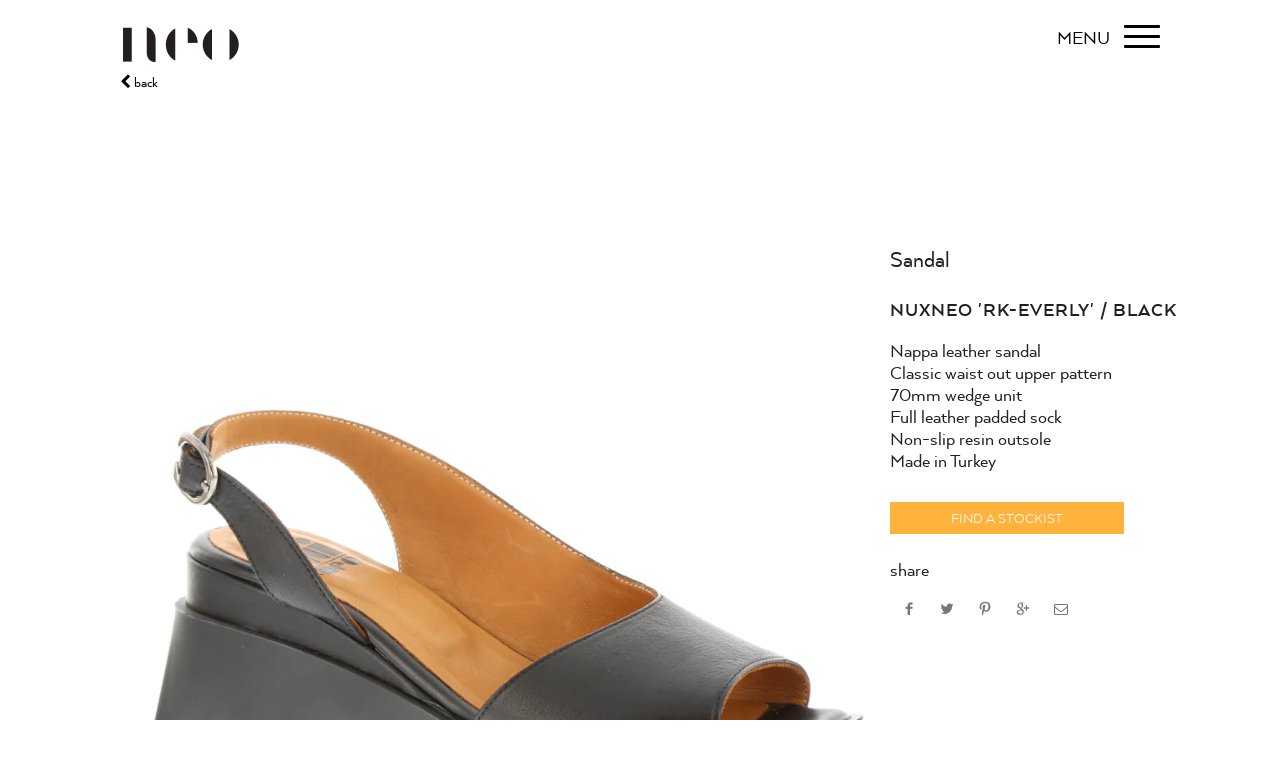

--- FILE ---
content_type: text/html; charset=utf-8
request_url: https://www.neo.shoes/products/nuxneo-rk-everly-black
body_size: 20906
content:
<!doctype html>
<!--[if IE 8 ]>    <html lang="en" class="no-js ie8"> <![endif]-->
<!--[if (lt IE 8) ]>    <html lang="en" class="no-js ie7"> <![endif]-->
<!--[if (gt IE 9)|!(IE)]><!--> <html lang="en" class="no-js"> <!--<![endif]-->
<head>
  <script type="application/vnd.locksmith+json" data-locksmith>{"version":"v254","locked":false,"initialized":true,"scope":"product","access_granted":true,"access_denied":false,"requires_customer":false,"manual_lock":false,"remote_lock":false,"has_timeout":false,"remote_rendered":null,"hide_resource":false,"hide_links_to_resource":false,"transparent":true,"locks":{"all":[],"opened":[]},"keys":[],"keys_signature":"1d116f3c4e42a8bb5250016030d549a5423f4b8e87ec37c32d3038b8688fedff","state":{"template":"product","theme":118384263326,"product":"nuxneo-rk-everly-black","collection":null,"page":null,"blog":null,"article":null,"app":null},"now":1769330940,"path":"\/products\/nuxneo-rk-everly-black","locale_root_url":"\/","canonical_url":"https:\/\/www.neo.shoes\/products\/nuxneo-rk-everly-black","customer_id":null,"customer_id_signature":"1d116f3c4e42a8bb5250016030d549a5423f4b8e87ec37c32d3038b8688fedff","cart":null}</script><script data-locksmith>!function(){undefined;!function(){var s=window.Locksmith={},e=document.querySelector('script[type="application/vnd.locksmith+json"]'),n=e&&e.innerHTML;if(s.state={},s.util={},s.loading=!1,n)try{s.state=JSON.parse(n)}catch(d){}if(document.addEventListener&&document.querySelector){var o,a,i,t=[76,79,67,75,83,77,73,84,72,49,49],c=function(){a=t.slice(0)},l="style",r=function(e){e&&27!==e.keyCode&&"click"!==e.type||(document.removeEventListener("keydown",r),document.removeEventListener("click",r),o&&document.body.removeChild(o),o=null)};c(),document.addEventListener("keyup",function(e){if(e.keyCode===a[0]){if(clearTimeout(i),a.shift(),0<a.length)return void(i=setTimeout(c,1e3));c(),r(),(o=document.createElement("div"))[l].width="50%",o[l].maxWidth="1000px",o[l].height="85%",o[l].border="1px rgba(0, 0, 0, 0.2) solid",o[l].background="rgba(255, 255, 255, 0.99)",o[l].borderRadius="4px",o[l].position="fixed",o[l].top="50%",o[l].left="50%",o[l].transform="translateY(-50%) translateX(-50%)",o[l].boxShadow="0 2px 5px rgba(0, 0, 0, 0.3), 0 0 100vh 100vw rgba(0, 0, 0, 0.5)",o[l].zIndex="2147483645";var t=document.createElement("textarea");t.value=JSON.stringify(JSON.parse(n),null,2),t[l].border="none",t[l].display="block",t[l].boxSizing="border-box",t[l].width="100%",t[l].height="100%",t[l].background="transparent",t[l].padding="22px",t[l].fontFamily="monospace",t[l].fontSize="14px",t[l].color="#333",t[l].resize="none",t[l].outline="none",t.readOnly=!0,o.appendChild(t),document.body.appendChild(o),t.addEventListener("click",function(e){e.stopImmediatePropagation()}),t.select(),document.addEventListener("keydown",r),document.addEventListener("click",r)}})}s.isEmbedded=-1!==window.location.search.indexOf("_ab=0&_fd=0&_sc=1"),s.path=s.state.path||window.location.pathname,s.basePath=s.state.locale_root_url.concat("/apps/locksmith").replace(/^\/\//,"/"),s.reloading=!1,s.util.console=window.console||{log:function(){},error:function(){}},s.util.makeUrl=function(e,t){var n,o=s.basePath+e,a=[],i=s.cache();for(n in i)a.push(n+"="+encodeURIComponent(i[n]));for(n in t)a.push(n+"="+encodeURIComponent(t[n]));return s.state.customer_id&&(a.push("customer_id="+encodeURIComponent(s.state.customer_id)),a.push("customer_id_signature="+encodeURIComponent(s.state.customer_id_signature))),o+=(-1===o.indexOf("?")?"?":"&")+a.join("&")},s._initializeCallbacks=[],s.on=function(e,t){if("initialize"!==e)throw'Locksmith.on() currently only supports the "initialize" event';s._initializeCallbacks.push(t)},s.initializeSession=function(e){if(!s.isEmbedded){var t=!1,n=!0,o=!0;(e=e||{}).silent&&(o=n=!(t=!0)),s.ping({silent:t,spinner:n,reload:o,callback:function(){s._initializeCallbacks.forEach(function(e){e()})}})}},s.cache=function(e){var t={};try{var n=function a(e){return(document.cookie.match("(^|; )"+e+"=([^;]*)")||0)[2]};t=JSON.parse(decodeURIComponent(n("locksmith-params")||"{}"))}catch(d){}if(e){for(var o in e)t[o]=e[o];document.cookie="locksmith-params=; expires=Thu, 01 Jan 1970 00:00:00 GMT; path=/",document.cookie="locksmith-params="+encodeURIComponent(JSON.stringify(t))+"; path=/"}return t},s.cache.cart=s.state.cart,s.cache.cartLastSaved=null,s.params=s.cache(),s.util.reload=function(){s.reloading=!0;try{window.location.href=window.location.href.replace(/#.*/,"")}catch(d){s.util.console.error("Preferred reload method failed",d),window.location.reload()}},s.cache.saveCart=function(e){if(!s.cache.cart||s.cache.cart===s.cache.cartLastSaved)return e?e():null;var t=s.cache.cartLastSaved;s.cache.cartLastSaved=s.cache.cart,fetch("/cart/update.js",{method:"POST",headers:{"Content-Type":"application/json",Accept:"application/json"},body:JSON.stringify({attributes:{locksmith:s.cache.cart}})}).then(function(e){if(!e.ok)throw new Error("Cart update failed: "+e.status);return e.json()}).then(function(){e&&e()})["catch"](function(e){if(s.cache.cartLastSaved=t,!s.reloading)throw e})},s.util.spinnerHTML='<style>body{background:#FFF}@keyframes spin{from{transform:rotate(0deg)}to{transform:rotate(360deg)}}#loading{display:flex;width:100%;height:50vh;color:#777;align-items:center;justify-content:center}#loading .spinner{display:block;animation:spin 600ms linear infinite;position:relative;width:50px;height:50px}#loading .spinner-ring{stroke:currentColor;stroke-dasharray:100%;stroke-width:2px;stroke-linecap:round;fill:none}</style><div id="loading"><div class="spinner"><svg width="100%" height="100%"><svg preserveAspectRatio="xMinYMin"><circle class="spinner-ring" cx="50%" cy="50%" r="45%"></circle></svg></svg></div></div>',s.util.clobberBody=function(e){document.body.innerHTML=e},s.util.clobberDocument=function(e){e.responseText&&(e=e.responseText),document.documentElement&&document.removeChild(document.documentElement);var t=document.open("text/html","replace");t.writeln(e),t.close(),setTimeout(function(){var e=t.querySelector("[autofocus]");e&&e.focus()},100)},s.util.serializeForm=function(e){if(e&&"FORM"===e.nodeName){var t,n,o={};for(t=e.elements.length-1;0<=t;t-=1)if(""!==e.elements[t].name)switch(e.elements[t].nodeName){case"INPUT":switch(e.elements[t].type){default:case"text":case"hidden":case"password":case"button":case"reset":case"submit":o[e.elements[t].name]=e.elements[t].value;break;case"checkbox":case"radio":e.elements[t].checked&&(o[e.elements[t].name]=e.elements[t].value);break;case"file":}break;case"TEXTAREA":o[e.elements[t].name]=e.elements[t].value;break;case"SELECT":switch(e.elements[t].type){case"select-one":o[e.elements[t].name]=e.elements[t].value;break;case"select-multiple":for(n=e.elements[t].options.length-1;0<=n;n-=1)e.elements[t].options[n].selected&&(o[e.elements[t].name]=e.elements[t].options[n].value)}break;case"BUTTON":switch(e.elements[t].type){case"reset":case"submit":case"button":o[e.elements[t].name]=e.elements[t].value}}return o}},s.util.on=function(e,i,s,t){t=t||document;var c="locksmith-"+e+i,n=function(e){var t=e.target,n=e.target.parentElement,o=t&&t.className&&(t.className.baseVal||t.className)||"",a=n&&n.className&&(n.className.baseVal||n.className)||"";("string"==typeof o&&-1!==o.split(/\s+/).indexOf(i)||"string"==typeof a&&-1!==a.split(/\s+/).indexOf(i))&&!e[c]&&(e[c]=!0,s(e))};t.attachEvent?t.attachEvent(e,n):t.addEventListener(e,n,!1)},s.util.enableActions=function(e){s.util.on("click","locksmith-action",function(e){e.preventDefault();var t=e.target;t.dataset.confirmWith&&!confirm(t.dataset.confirmWith)||(t.disabled=!0,t.innerText=t.dataset.disableWith,s.post("/action",t.dataset.locksmithParams,{spinner:!1,type:"text",success:function(e){(e=JSON.parse(e.responseText)).message&&alert(e.message),s.util.reload()}}))},e)},s.util.inject=function(e,t){var n=["data","locksmith","append"];if(-1!==t.indexOf(n.join("-"))){var o=document.createElement("div");o.innerHTML=t,e.appendChild(o)}else e.innerHTML=t;var a,i,s=e.querySelectorAll("script");for(i=0;i<s.length;++i){a=s[i];var c=document.createElement("script");if(a.type&&(c.type=a.type),a.src)c.src=a.src;else{var l=document.createTextNode(a.innerHTML);c.appendChild(l)}e.appendChild(c)}var r=e.querySelector("[autofocus]");r&&r.focus()},s.post=function(e,t,n){!1!==(n=n||{}).spinner&&s.util.clobberBody(s.util.spinnerHTML);var o={};n.container===document?(o.layout=1,n.success=function(e){s.util.clobberDocument(e)}):n.container&&(o.layout=0,n.success=function(e){var t=document.getElementById(n.container);s.util.inject(t,e),t.id===t.firstChild.id&&t.parentElement.replaceChild(t.firstChild,t)}),n.form_type&&(t.form_type=n.form_type),n.include_layout_classes!==undefined&&(t.include_layout_classes=n.include_layout_classes),n.lock_id!==undefined&&(t.lock_id=n.lock_id),s.loading=!0;var a=s.util.makeUrl(e,o),i="json"===n.type||"text"===n.type;fetch(a,{method:"POST",headers:{"Content-Type":"application/json",Accept:i?"application/json":"text/html"},body:JSON.stringify(t)}).then(function(e){if(!e.ok)throw new Error("Request failed: "+e.status);return e.text()}).then(function(e){var t=n.success||s.util.clobberDocument;t(i?{responseText:e}:e)})["catch"](function(e){if(!s.reloading)if("dashboard.weglot.com"!==window.location.host){if(!n.silent)throw alert("Something went wrong! Please refresh and try again."),e;console.error(e)}else console.error(e)})["finally"](function(){s.loading=!1})},s.postResource=function(e,t){e.path=s.path,e.search=window.location.search,e.state=s.state,e.passcode&&(e.passcode=e.passcode.trim()),e.email&&(e.email=e.email.trim()),e.state.cart=s.cache.cart,e.locksmith_json=s.jsonTag,e.locksmith_json_signature=s.jsonTagSignature,s.post("/resource",e,t)},s.ping=function(e){if(!s.isEmbedded){e=e||{};var t=function(){e.reload?s.util.reload():"function"==typeof e.callback&&e.callback()};s.post("/ping",{path:s.path,search:window.location.search,state:s.state},{spinner:!!e.spinner,silent:"undefined"==typeof e.silent||e.silent,type:"text",success:function(e){e&&e.responseText?((e=JSON.parse(e.responseText)).messages&&0<e.messages.length&&s.showMessages(e.messages),e.cart&&s.cache.cart!==e.cart?(s.cache.cart=e.cart,s.cache.saveCart(function(){t(),e.cart&&e.cart.match(/^.+:/)&&s.util.reload()})):t()):console.error("[Locksmith] Invalid result in ping callback:",e)}})}},s.timeoutMonitor=function(){var e=s.cache.cart;s.ping({callback:function(){e!==s.cache.cart||setTimeout(function(){s.timeoutMonitor()},6e4)}})},s.showMessages=function(e){var t=document.createElement("div");t.style.position="fixed",t.style.left=0,t.style.right=0,t.style.bottom="-50px",t.style.opacity=0,t.style.background="#191919",t.style.color="#ddd",t.style.transition="bottom 0.2s, opacity 0.2s",t.style.zIndex=999999,t.innerHTML="        <style>          .locksmith-ab .locksmith-b { display: none; }          .locksmith-ab.toggled .locksmith-b { display: flex; }          .locksmith-ab.toggled .locksmith-a { display: none; }          .locksmith-flex { display: flex; flex-wrap: wrap; justify-content: space-between; align-items: center; padding: 10px 20px; }          .locksmith-message + .locksmith-message { border-top: 1px #555 solid; }          .locksmith-message a { color: inherit; font-weight: bold; }          .locksmith-message a:hover { color: inherit; opacity: 0.8; }          a.locksmith-ab-toggle { font-weight: inherit; text-decoration: underline; }          .locksmith-text { flex-grow: 1; }          .locksmith-cta { flex-grow: 0; text-align: right; }          .locksmith-cta button { transform: scale(0.8); transform-origin: left; }          .locksmith-cta > * { display: block; }          .locksmith-cta > * + * { margin-top: 10px; }          .locksmith-message a.locksmith-close { flex-grow: 0; text-decoration: none; margin-left: 15px; font-size: 30px; font-family: monospace; display: block; padding: 2px 10px; }                    @media screen and (max-width: 600px) {            .locksmith-wide-only { display: none !important; }            .locksmith-flex { padding: 0 15px; }            .locksmith-flex > * { margin-top: 5px; margin-bottom: 5px; }            .locksmith-cta { text-align: left; }          }                    @media screen and (min-width: 601px) {            .locksmith-narrow-only { display: none !important; }          }        </style>      "+e.map(function(e){return'<div class="locksmith-message">'+e+"</div>"}).join(""),document.body.appendChild(t),document.body.style.position="relative",document.body.parentElement.style.paddingBottom=t.offsetHeight+"px",setTimeout(function(){t.style.bottom=0,t.style.opacity=1},50),s.util.on("click","locksmith-ab-toggle",function(e){e.preventDefault();for(var t=e.target.parentElement;-1===t.className.split(" ").indexOf("locksmith-ab");)t=t.parentElement;-1!==t.className.split(" ").indexOf("toggled")?t.className=t.className.replace("toggled",""):t.className=t.className+" toggled"}),s.util.enableActions(t)}}()}();</script>
      <script data-locksmith>Locksmith.cache.cart=null</script>

  <script data-locksmith>Locksmith.jsonTag="{\"version\":\"v254\",\"locked\":false,\"initialized\":true,\"scope\":\"product\",\"access_granted\":true,\"access_denied\":false,\"requires_customer\":false,\"manual_lock\":false,\"remote_lock\":false,\"has_timeout\":false,\"remote_rendered\":null,\"hide_resource\":false,\"hide_links_to_resource\":false,\"transparent\":true,\"locks\":{\"all\":[],\"opened\":[]},\"keys\":[],\"keys_signature\":\"1d116f3c4e42a8bb5250016030d549a5423f4b8e87ec37c32d3038b8688fedff\",\"state\":{\"template\":\"product\",\"theme\":118384263326,\"product\":\"nuxneo-rk-everly-black\",\"collection\":null,\"page\":null,\"blog\":null,\"article\":null,\"app\":null},\"now\":1769330940,\"path\":\"\\\/products\\\/nuxneo-rk-everly-black\",\"locale_root_url\":\"\\\/\",\"canonical_url\":\"https:\\\/\\\/www.neo.shoes\\\/products\\\/nuxneo-rk-everly-black\",\"customer_id\":null,\"customer_id_signature\":\"1d116f3c4e42a8bb5250016030d549a5423f4b8e87ec37c32d3038b8688fedff\",\"cart\":null}";Locksmith.jsonTagSignature="0f3981a13ebc50a782014b425464dd292c8bad3cdf05e068500077215fce7fd2"</script>
  <meta name="google-site-verification" content="OVtxUaW4lsTE6ZDHqBGpaUvtRdW5GIhYrVLlZV3t8bc" />
  
  <link rel="shortcut icon" href="//www.neo.shoes/cdn/shop/t/14/assets/favicon.png?v=113875086784804210411611987932" type="image/x-icon" />
  

  
  <link rel="apple-touch-icon-precomposed" href="//www.neo.shoes/cdn/shop/t/14/assets/iphone_icon.png?v=88791923796628668571611987944" />
  

  
  <link rel="apple-touch-icon-precomposed" sizes="114x114" href="//www.neo.shoes/cdn/shop/t/14/assets/iphone_icon_retina.png?v=99160698005898480551611987945" />
  

  
  <link rel="apple-touch-icon-precomposed" sizes="72x72" href="//www.neo.shoes/cdn/shop/t/14/assets/ipad_icon.png?v=46595713179285945681611987943" />
  

  
  <link rel="apple-touch-icon-precomposed" sizes="144x144" href="//www.neo.shoes/cdn/shop/t/14/assets/ipad_icon_retina.png?v=131128156287050322351611987944" />
  

  <meta charset="UTF-8">
  <meta http-equiv="Content-Type" content="text/html; charset=utf-8">
  <meta name="viewport" content="width=device-width, initial-scale=1, minimum-scale=1, maximum-scale=1" />
  <link rel="canonical" href="https://www.neo.shoes/products/nuxneo-rk-everly-black" />

  
<meta name="description" content="Nappa leather sandal Â¥ Classic waist out upper pattern Â¥ 70mm wedge unit Â¥ Full leather padded sock Â¥ Non-slip resin outsole Â¥ Made in Turkey" />


  
  <title>nuxneo &#39;RK-Everly&#39; / Black | Neo</title>
  

  


  <meta property="og:url" content="https://www.neo.shoes/products/nuxneo-rk-everly-black" /><meta property="og:title" content="nuxneo 'RK-Everly' / Black" />
<meta property="og:description" content="Nappa leather sandalClassic waist out upper pattern70mm wedge unitFull leather padded sockNon-slip resin outsoleMade in Turkey" />
<meta property="og:image" content="//www.neo.shoes/cdn/shop/products/KR-807_20-Black-AWeb01_medium.jpg?v=1612405492" />

  <link href="//maxcdn.bootstrapcdn.com/font-awesome/4.2.0/css/font-awesome.min.css" rel="stylesheet" type="text/css" media="all" />
  <link href="//www.neo.shoes/cdn/shop/t/14/assets/main.min.scss.css?v=166502973615736410391760783472" rel="stylesheet" type="text/css" media="all" />
  
  
  <link href="//www.neo.shoes/cdn/shop/t/14/assets/custom-style.scss.css?v=123528176262083887661702185952" rel="stylesheet" type="text/css" media="all" />

  
  <!--[if IE 8 ]> <link href="//www.neo.shoes/cdn/shop/t/14/assets/ie8.scss.css?v=102833963389796070381611987941" rel="stylesheet" type="text/css" media="all" /> <![endif]-->
  
  <!--[if lt IE 9]>
  <script src="//www.neo.shoes/cdn/shop/t/14/assets/html5shiv.js?v=136776951196746055841611987937"></script>
  <script src="//www.neo.shoes/cdn/shop/t/14/assets/respond.min.js?v=180737699441332856901611987981"></script>
  <link href="//www.neo.shoes/cdn/shop/t/14/assets/respond-proxy.html" id="respond-proxy" rel="respond-proxy" />
  <link href="https://www.neo.shoes/pages/respond-js" id="respond-redirect" rel="respond-redirect" />
  <script src="https://www.neo.shoes/pages/respond-js" type="text/javascript"></script>
  <![endif]-->

  <script>
  
  
  
  
  
  
  
  window.productspg_featured_style = 'carousel';
  window.productspg_featured_scroll = true;
  
  
  
  
  window.ajax_add_to_cart = true;
  window.notify_ie7_page = '';
  window.loader_gif = '//www.neo.shoes/cdn/shop/t/14/assets/loader.gif?v=147071982126738704471611987956';
  window.blank_gif = '//www.neo.shoes/cdn/shop/t/14/assets/blank.gif?v=164826798765693215961611987918';
  window.money_format = "<span class=hidden>${{ amount }}</span>";
  window.show_multiple_currencies = false;
  window.asset_url = '';
  window.swatch_color = false;
  window.swatch_size = false;
  window.grid_height = 320;
  window.list_height = 360;
  window.enable_filter_multiple_choice = false;
</script>

  <script src="//www.neo.shoes/cdn/shopifycloud/storefront/assets/themes_support/shopify_common-5f594365.js" type="text/javascript"></script>
  <script src="//www.neo.shoes/cdn/shop/t/14/assets/main-head.min.js?v=120302823911216236831611988007" type="text/javascript"></script>


  
  
  

  <script>window.performance && window.performance.mark && window.performance.mark('shopify.content_for_header.start');</script><meta id="shopify-digital-wallet" name="shopify-digital-wallet" content="/16952523/digital_wallets/dialog">
<meta name="shopify-checkout-api-token" content="4ec2289a2b4060489284754d2a512190">
<meta id="in-context-paypal-metadata" data-shop-id="16952523" data-venmo-supported="false" data-environment="production" data-locale="en_US" data-paypal-v4="true" data-currency="AUD">
<link rel="alternate" type="application/json+oembed" href="https://www.neo.shoes/products/nuxneo-rk-everly-black.oembed">
<script async="async" src="/checkouts/internal/preloads.js?locale=en-AU"></script>
<script id="shopify-features" type="application/json">{"accessToken":"4ec2289a2b4060489284754d2a512190","betas":["rich-media-storefront-analytics"],"domain":"www.neo.shoes","predictiveSearch":true,"shopId":16952523,"locale":"en"}</script>
<script>var Shopify = Shopify || {};
Shopify.shop = "neo-shoe-corporation.myshopify.com";
Shopify.locale = "en";
Shopify.currency = {"active":"AUD","rate":"1.0"};
Shopify.country = "AU";
Shopify.theme = {"name":"Neo - Updated Font \u0026 Wholesale Collection Feb 2021","id":118384263326,"schema_name":null,"schema_version":null,"theme_store_id":null,"role":"main"};
Shopify.theme.handle = "null";
Shopify.theme.style = {"id":null,"handle":null};
Shopify.cdnHost = "www.neo.shoes/cdn";
Shopify.routes = Shopify.routes || {};
Shopify.routes.root = "/";</script>
<script type="module">!function(o){(o.Shopify=o.Shopify||{}).modules=!0}(window);</script>
<script>!function(o){function n(){var o=[];function n(){o.push(Array.prototype.slice.apply(arguments))}return n.q=o,n}var t=o.Shopify=o.Shopify||{};t.loadFeatures=n(),t.autoloadFeatures=n()}(window);</script>
<script id="shop-js-analytics" type="application/json">{"pageType":"product"}</script>
<script defer="defer" async type="module" src="//www.neo.shoes/cdn/shopifycloud/shop-js/modules/v2/client.init-shop-cart-sync_BT-GjEfc.en.esm.js"></script>
<script defer="defer" async type="module" src="//www.neo.shoes/cdn/shopifycloud/shop-js/modules/v2/chunk.common_D58fp_Oc.esm.js"></script>
<script defer="defer" async type="module" src="//www.neo.shoes/cdn/shopifycloud/shop-js/modules/v2/chunk.modal_xMitdFEc.esm.js"></script>
<script type="module">
  await import("//www.neo.shoes/cdn/shopifycloud/shop-js/modules/v2/client.init-shop-cart-sync_BT-GjEfc.en.esm.js");
await import("//www.neo.shoes/cdn/shopifycloud/shop-js/modules/v2/chunk.common_D58fp_Oc.esm.js");
await import("//www.neo.shoes/cdn/shopifycloud/shop-js/modules/v2/chunk.modal_xMitdFEc.esm.js");

  window.Shopify.SignInWithShop?.initShopCartSync?.({"fedCMEnabled":true,"windoidEnabled":true});

</script>
<script>(function() {
  var isLoaded = false;
  function asyncLoad() {
    if (isLoaded) return;
    isLoaded = true;
    var urls = ["https:\/\/chimpstatic.com\/mcjs-connected\/js\/users\/f84d2e61821cee3ba45396624\/2b65c1b410422054bc02eb48b.js?shop=neo-shoe-corporation.myshopify.com"];
    for (var i = 0; i < urls.length; i++) {
      var s = document.createElement('script');
      s.type = 'text/javascript';
      s.async = true;
      s.src = urls[i];
      var x = document.getElementsByTagName('script')[0];
      x.parentNode.insertBefore(s, x);
    }
  };
  if(window.attachEvent) {
    window.attachEvent('onload', asyncLoad);
  } else {
    window.addEventListener('load', asyncLoad, false);
  }
})();</script>
<script id="__st">var __st={"a":16952523,"offset":28800,"reqid":"ebdfd126-54ad-4467-82ee-b82004e62576-1769330939","pageurl":"www.neo.shoes\/products\/nuxneo-rk-everly-black","u":"d0a17baebbe6","p":"product","rtyp":"product","rid":6073016221854};</script>
<script>window.ShopifyPaypalV4VisibilityTracking = true;</script>
<script id="captcha-bootstrap">!function(){'use strict';const t='contact',e='account',n='new_comment',o=[[t,t],['blogs',n],['comments',n],[t,'customer']],c=[[e,'customer_login'],[e,'guest_login'],[e,'recover_customer_password'],[e,'create_customer']],r=t=>t.map((([t,e])=>`form[action*='/${t}']:not([data-nocaptcha='true']) input[name='form_type'][value='${e}']`)).join(','),a=t=>()=>t?[...document.querySelectorAll(t)].map((t=>t.form)):[];function s(){const t=[...o],e=r(t);return a(e)}const i='password',u='form_key',d=['recaptcha-v3-token','g-recaptcha-response','h-captcha-response',i],f=()=>{try{return window.sessionStorage}catch{return}},m='__shopify_v',_=t=>t.elements[u];function p(t,e,n=!1){try{const o=window.sessionStorage,c=JSON.parse(o.getItem(e)),{data:r}=function(t){const{data:e,action:n}=t;return t[m]||n?{data:e,action:n}:{data:t,action:n}}(c);for(const[e,n]of Object.entries(r))t.elements[e]&&(t.elements[e].value=n);n&&o.removeItem(e)}catch(o){console.error('form repopulation failed',{error:o})}}const l='form_type',E='cptcha';function T(t){t.dataset[E]=!0}const w=window,h=w.document,L='Shopify',v='ce_forms',y='captcha';let A=!1;((t,e)=>{const n=(g='f06e6c50-85a8-45c8-87d0-21a2b65856fe',I='https://cdn.shopify.com/shopifycloud/storefront-forms-hcaptcha/ce_storefront_forms_captcha_hcaptcha.v1.5.2.iife.js',D={infoText:'Protected by hCaptcha',privacyText:'Privacy',termsText:'Terms'},(t,e,n)=>{const o=w[L][v],c=o.bindForm;if(c)return c(t,g,e,D).then(n);var r;o.q.push([[t,g,e,D],n]),r=I,A||(h.body.append(Object.assign(h.createElement('script'),{id:'captcha-provider',async:!0,src:r})),A=!0)});var g,I,D;w[L]=w[L]||{},w[L][v]=w[L][v]||{},w[L][v].q=[],w[L][y]=w[L][y]||{},w[L][y].protect=function(t,e){n(t,void 0,e),T(t)},Object.freeze(w[L][y]),function(t,e,n,w,h,L){const[v,y,A,g]=function(t,e,n){const i=e?o:[],u=t?c:[],d=[...i,...u],f=r(d),m=r(i),_=r(d.filter((([t,e])=>n.includes(e))));return[a(f),a(m),a(_),s()]}(w,h,L),I=t=>{const e=t.target;return e instanceof HTMLFormElement?e:e&&e.form},D=t=>v().includes(t);t.addEventListener('submit',(t=>{const e=I(t);if(!e)return;const n=D(e)&&!e.dataset.hcaptchaBound&&!e.dataset.recaptchaBound,o=_(e),c=g().includes(e)&&(!o||!o.value);(n||c)&&t.preventDefault(),c&&!n&&(function(t){try{if(!f())return;!function(t){const e=f();if(!e)return;const n=_(t);if(!n)return;const o=n.value;o&&e.removeItem(o)}(t);const e=Array.from(Array(32),(()=>Math.random().toString(36)[2])).join('');!function(t,e){_(t)||t.append(Object.assign(document.createElement('input'),{type:'hidden',name:u})),t.elements[u].value=e}(t,e),function(t,e){const n=f();if(!n)return;const o=[...t.querySelectorAll(`input[type='${i}']`)].map((({name:t})=>t)),c=[...d,...o],r={};for(const[a,s]of new FormData(t).entries())c.includes(a)||(r[a]=s);n.setItem(e,JSON.stringify({[m]:1,action:t.action,data:r}))}(t,e)}catch(e){console.error('failed to persist form',e)}}(e),e.submit())}));const S=(t,e)=>{t&&!t.dataset[E]&&(n(t,e.some((e=>e===t))),T(t))};for(const o of['focusin','change'])t.addEventListener(o,(t=>{const e=I(t);D(e)&&S(e,y())}));const B=e.get('form_key'),M=e.get(l),P=B&&M;t.addEventListener('DOMContentLoaded',(()=>{const t=y();if(P)for(const e of t)e.elements[l].value===M&&p(e,B);[...new Set([...A(),...v().filter((t=>'true'===t.dataset.shopifyCaptcha))])].forEach((e=>S(e,t)))}))}(h,new URLSearchParams(w.location.search),n,t,e,['guest_login'])})(!0,!0)}();</script>
<script integrity="sha256-4kQ18oKyAcykRKYeNunJcIwy7WH5gtpwJnB7kiuLZ1E=" data-source-attribution="shopify.loadfeatures" defer="defer" src="//www.neo.shoes/cdn/shopifycloud/storefront/assets/storefront/load_feature-a0a9edcb.js" crossorigin="anonymous"></script>
<script data-source-attribution="shopify.dynamic_checkout.dynamic.init">var Shopify=Shopify||{};Shopify.PaymentButton=Shopify.PaymentButton||{isStorefrontPortableWallets:!0,init:function(){window.Shopify.PaymentButton.init=function(){};var t=document.createElement("script");t.src="https://www.neo.shoes/cdn/shopifycloud/portable-wallets/latest/portable-wallets.en.js",t.type="module",document.head.appendChild(t)}};
</script>
<script data-source-attribution="shopify.dynamic_checkout.buyer_consent">
  function portableWalletsHideBuyerConsent(e){var t=document.getElementById("shopify-buyer-consent"),n=document.getElementById("shopify-subscription-policy-button");t&&n&&(t.classList.add("hidden"),t.setAttribute("aria-hidden","true"),n.removeEventListener("click",e))}function portableWalletsShowBuyerConsent(e){var t=document.getElementById("shopify-buyer-consent"),n=document.getElementById("shopify-subscription-policy-button");t&&n&&(t.classList.remove("hidden"),t.removeAttribute("aria-hidden"),n.addEventListener("click",e))}window.Shopify?.PaymentButton&&(window.Shopify.PaymentButton.hideBuyerConsent=portableWalletsHideBuyerConsent,window.Shopify.PaymentButton.showBuyerConsent=portableWalletsShowBuyerConsent);
</script>
<script data-source-attribution="shopify.dynamic_checkout.cart.bootstrap">document.addEventListener("DOMContentLoaded",(function(){function t(){return document.querySelector("shopify-accelerated-checkout-cart, shopify-accelerated-checkout")}if(t())Shopify.PaymentButton.init();else{new MutationObserver((function(e,n){t()&&(Shopify.PaymentButton.init(),n.disconnect())})).observe(document.body,{childList:!0,subtree:!0})}}));
</script>
<link id="shopify-accelerated-checkout-styles" rel="stylesheet" media="screen" href="https://www.neo.shoes/cdn/shopifycloud/portable-wallets/latest/accelerated-checkout-backwards-compat.css" crossorigin="anonymous">
<style id="shopify-accelerated-checkout-cart">
        #shopify-buyer-consent {
  margin-top: 1em;
  display: inline-block;
  width: 100%;
}

#shopify-buyer-consent.hidden {
  display: none;
}

#shopify-subscription-policy-button {
  background: none;
  border: none;
  padding: 0;
  text-decoration: underline;
  font-size: inherit;
  cursor: pointer;
}

#shopify-subscription-policy-button::before {
  box-shadow: none;
}

      </style>

<script>window.performance && window.performance.mark && window.performance.mark('shopify.content_for_header.end');</script>


	
    
    <script src="//www.neo.shoes/cdn/shop/t/14/assets/magic360.js?v=96542761279408539161611987961" type="text/javascript"></script>
    <link href="//www.neo.shoes/cdn/shop/t/14/assets/magic360.css?v=152530544627830286701611987960" rel="stylesheet" type="text/css" media="all" />
    <link href="//www.neo.shoes/cdn/shop/t/14/assets/magic360.additional.css?v=106421160312965438651611987959" rel="stylesheet" type="text/css" media="all" />
    <script type="text/javascript">
    Magic360.options = {
		'autospin-direction':'clockwise',
		'columns':36,
		'rows':1,
		'magnify':true,
		'magnifier-width':'200%',
		'magnifier-shape':'inner',
		'fullscreen':false,
		'spin':'drag',
		'speed':60,
		'mousewheel-step':1,
		'autospin-speed':5500,
		'smoothing':true,
		'autospin':'infinite',
		'autospin-start':'load',
		'autospin-stop':'hover',
		'initialize-on':'load',
		'start-column':1,
		'start-row':'auto',
		'loop-column':true,
		'loop-row':false,
		'reverse-column':false,
		'reverse-row':false,
		'column-increment':1,
		'row-increment':1,
		'hint':false
    }
    Magic360.lang = {
		'loading-text':'Loading...',
		'fullscreen-loading-text':'Loading large spin...',
		'hint-text':'Drag to spin',
		'mobile-hint-text':'Swipe to spin'
    }
    </script>
    

<link href="https://monorail-edge.shopifysvc.com" rel="dns-prefetch">
<script>(function(){if ("sendBeacon" in navigator && "performance" in window) {try {var session_token_from_headers = performance.getEntriesByType('navigation')[0].serverTiming.find(x => x.name == '_s').description;} catch {var session_token_from_headers = undefined;}var session_cookie_matches = document.cookie.match(/_shopify_s=([^;]*)/);var session_token_from_cookie = session_cookie_matches && session_cookie_matches.length === 2 ? session_cookie_matches[1] : "";var session_token = session_token_from_headers || session_token_from_cookie || "";function handle_abandonment_event(e) {var entries = performance.getEntries().filter(function(entry) {return /monorail-edge.shopifysvc.com/.test(entry.name);});if (!window.abandonment_tracked && entries.length === 0) {window.abandonment_tracked = true;var currentMs = Date.now();var navigation_start = performance.timing.navigationStart;var payload = {shop_id: 16952523,url: window.location.href,navigation_start,duration: currentMs - navigation_start,session_token,page_type: "product"};window.navigator.sendBeacon("https://monorail-edge.shopifysvc.com/v1/produce", JSON.stringify({schema_id: "online_store_buyer_site_abandonment/1.1",payload: payload,metadata: {event_created_at_ms: currentMs,event_sent_at_ms: currentMs}}));}}window.addEventListener('pagehide', handle_abandonment_event);}}());</script>
<script id="web-pixels-manager-setup">(function e(e,d,r,n,o){if(void 0===o&&(o={}),!Boolean(null===(a=null===(i=window.Shopify)||void 0===i?void 0:i.analytics)||void 0===a?void 0:a.replayQueue)){var i,a;window.Shopify=window.Shopify||{};var t=window.Shopify;t.analytics=t.analytics||{};var s=t.analytics;s.replayQueue=[],s.publish=function(e,d,r){return s.replayQueue.push([e,d,r]),!0};try{self.performance.mark("wpm:start")}catch(e){}var l=function(){var e={modern:/Edge?\/(1{2}[4-9]|1[2-9]\d|[2-9]\d{2}|\d{4,})\.\d+(\.\d+|)|Firefox\/(1{2}[4-9]|1[2-9]\d|[2-9]\d{2}|\d{4,})\.\d+(\.\d+|)|Chrom(ium|e)\/(9{2}|\d{3,})\.\d+(\.\d+|)|(Maci|X1{2}).+ Version\/(15\.\d+|(1[6-9]|[2-9]\d|\d{3,})\.\d+)([,.]\d+|)( \(\w+\)|)( Mobile\/\w+|) Safari\/|Chrome.+OPR\/(9{2}|\d{3,})\.\d+\.\d+|(CPU[ +]OS|iPhone[ +]OS|CPU[ +]iPhone|CPU IPhone OS|CPU iPad OS)[ +]+(15[._]\d+|(1[6-9]|[2-9]\d|\d{3,})[._]\d+)([._]\d+|)|Android:?[ /-](13[3-9]|1[4-9]\d|[2-9]\d{2}|\d{4,})(\.\d+|)(\.\d+|)|Android.+Firefox\/(13[5-9]|1[4-9]\d|[2-9]\d{2}|\d{4,})\.\d+(\.\d+|)|Android.+Chrom(ium|e)\/(13[3-9]|1[4-9]\d|[2-9]\d{2}|\d{4,})\.\d+(\.\d+|)|SamsungBrowser\/([2-9]\d|\d{3,})\.\d+/,legacy:/Edge?\/(1[6-9]|[2-9]\d|\d{3,})\.\d+(\.\d+|)|Firefox\/(5[4-9]|[6-9]\d|\d{3,})\.\d+(\.\d+|)|Chrom(ium|e)\/(5[1-9]|[6-9]\d|\d{3,})\.\d+(\.\d+|)([\d.]+$|.*Safari\/(?![\d.]+ Edge\/[\d.]+$))|(Maci|X1{2}).+ Version\/(10\.\d+|(1[1-9]|[2-9]\d|\d{3,})\.\d+)([,.]\d+|)( \(\w+\)|)( Mobile\/\w+|) Safari\/|Chrome.+OPR\/(3[89]|[4-9]\d|\d{3,})\.\d+\.\d+|(CPU[ +]OS|iPhone[ +]OS|CPU[ +]iPhone|CPU IPhone OS|CPU iPad OS)[ +]+(10[._]\d+|(1[1-9]|[2-9]\d|\d{3,})[._]\d+)([._]\d+|)|Android:?[ /-](13[3-9]|1[4-9]\d|[2-9]\d{2}|\d{4,})(\.\d+|)(\.\d+|)|Mobile Safari.+OPR\/([89]\d|\d{3,})\.\d+\.\d+|Android.+Firefox\/(13[5-9]|1[4-9]\d|[2-9]\d{2}|\d{4,})\.\d+(\.\d+|)|Android.+Chrom(ium|e)\/(13[3-9]|1[4-9]\d|[2-9]\d{2}|\d{4,})\.\d+(\.\d+|)|Android.+(UC? ?Browser|UCWEB|U3)[ /]?(15\.([5-9]|\d{2,})|(1[6-9]|[2-9]\d|\d{3,})\.\d+)\.\d+|SamsungBrowser\/(5\.\d+|([6-9]|\d{2,})\.\d+)|Android.+MQ{2}Browser\/(14(\.(9|\d{2,})|)|(1[5-9]|[2-9]\d|\d{3,})(\.\d+|))(\.\d+|)|K[Aa][Ii]OS\/(3\.\d+|([4-9]|\d{2,})\.\d+)(\.\d+|)/},d=e.modern,r=e.legacy,n=navigator.userAgent;return n.match(d)?"modern":n.match(r)?"legacy":"unknown"}(),u="modern"===l?"modern":"legacy",c=(null!=n?n:{modern:"",legacy:""})[u],f=function(e){return[e.baseUrl,"/wpm","/b",e.hashVersion,"modern"===e.buildTarget?"m":"l",".js"].join("")}({baseUrl:d,hashVersion:r,buildTarget:u}),m=function(e){var d=e.version,r=e.bundleTarget,n=e.surface,o=e.pageUrl,i=e.monorailEndpoint;return{emit:function(e){var a=e.status,t=e.errorMsg,s=(new Date).getTime(),l=JSON.stringify({metadata:{event_sent_at_ms:s},events:[{schema_id:"web_pixels_manager_load/3.1",payload:{version:d,bundle_target:r,page_url:o,status:a,surface:n,error_msg:t},metadata:{event_created_at_ms:s}}]});if(!i)return console&&console.warn&&console.warn("[Web Pixels Manager] No Monorail endpoint provided, skipping logging."),!1;try{return self.navigator.sendBeacon.bind(self.navigator)(i,l)}catch(e){}var u=new XMLHttpRequest;try{return u.open("POST",i,!0),u.setRequestHeader("Content-Type","text/plain"),u.send(l),!0}catch(e){return console&&console.warn&&console.warn("[Web Pixels Manager] Got an unhandled error while logging to Monorail."),!1}}}}({version:r,bundleTarget:l,surface:e.surface,pageUrl:self.location.href,monorailEndpoint:e.monorailEndpoint});try{o.browserTarget=l,function(e){var d=e.src,r=e.async,n=void 0===r||r,o=e.onload,i=e.onerror,a=e.sri,t=e.scriptDataAttributes,s=void 0===t?{}:t,l=document.createElement("script"),u=document.querySelector("head"),c=document.querySelector("body");if(l.async=n,l.src=d,a&&(l.integrity=a,l.crossOrigin="anonymous"),s)for(var f in s)if(Object.prototype.hasOwnProperty.call(s,f))try{l.dataset[f]=s[f]}catch(e){}if(o&&l.addEventListener("load",o),i&&l.addEventListener("error",i),u)u.appendChild(l);else{if(!c)throw new Error("Did not find a head or body element to append the script");c.appendChild(l)}}({src:f,async:!0,onload:function(){if(!function(){var e,d;return Boolean(null===(d=null===(e=window.Shopify)||void 0===e?void 0:e.analytics)||void 0===d?void 0:d.initialized)}()){var d=window.webPixelsManager.init(e)||void 0;if(d){var r=window.Shopify.analytics;r.replayQueue.forEach((function(e){var r=e[0],n=e[1],o=e[2];d.publishCustomEvent(r,n,o)})),r.replayQueue=[],r.publish=d.publishCustomEvent,r.visitor=d.visitor,r.initialized=!0}}},onerror:function(){return m.emit({status:"failed",errorMsg:"".concat(f," has failed to load")})},sri:function(e){var d=/^sha384-[A-Za-z0-9+/=]+$/;return"string"==typeof e&&d.test(e)}(c)?c:"",scriptDataAttributes:o}),m.emit({status:"loading"})}catch(e){m.emit({status:"failed",errorMsg:(null==e?void 0:e.message)||"Unknown error"})}}})({shopId: 16952523,storefrontBaseUrl: "https://www.neo.shoes",extensionsBaseUrl: "https://extensions.shopifycdn.com/cdn/shopifycloud/web-pixels-manager",monorailEndpoint: "https://monorail-edge.shopifysvc.com/unstable/produce_batch",surface: "storefront-renderer",enabledBetaFlags: ["2dca8a86"],webPixelsConfigList: [{"id":"100237470","eventPayloadVersion":"v1","runtimeContext":"LAX","scriptVersion":"1","type":"CUSTOM","privacyPurposes":["ANALYTICS"],"name":"Google Analytics tag (migrated)"},{"id":"shopify-app-pixel","configuration":"{}","eventPayloadVersion":"v1","runtimeContext":"STRICT","scriptVersion":"0450","apiClientId":"shopify-pixel","type":"APP","privacyPurposes":["ANALYTICS","MARKETING"]},{"id":"shopify-custom-pixel","eventPayloadVersion":"v1","runtimeContext":"LAX","scriptVersion":"0450","apiClientId":"shopify-pixel","type":"CUSTOM","privacyPurposes":["ANALYTICS","MARKETING"]}],isMerchantRequest: false,initData: {"shop":{"name":"Neo","paymentSettings":{"currencyCode":"AUD"},"myshopifyDomain":"neo-shoe-corporation.myshopify.com","countryCode":"AU","storefrontUrl":"https:\/\/www.neo.shoes"},"customer":null,"cart":null,"checkout":null,"productVariants":[{"price":{"amount":0.0,"currencyCode":"AUD"},"product":{"title":"nuxneo 'RK-Everly' \/ Black","vendor":"nuxneo","id":"6073016221854","untranslatedTitle":"nuxneo 'RK-Everly' \/ Black","url":"\/products\/nuxneo-rk-everly-black","type":"Sandal"},"id":"37579701977246","image":{"src":"\/\/www.neo.shoes\/cdn\/shop\/products\/KR-807_20-Black-AWeb01.jpg?v=1612405492"},"sku":null,"title":"Default Title","untranslatedTitle":"Default Title"}],"purchasingCompany":null},},"https://www.neo.shoes/cdn","fcfee988w5aeb613cpc8e4bc33m6693e112",{"modern":"","legacy":""},{"shopId":"16952523","storefrontBaseUrl":"https:\/\/www.neo.shoes","extensionBaseUrl":"https:\/\/extensions.shopifycdn.com\/cdn\/shopifycloud\/web-pixels-manager","surface":"storefront-renderer","enabledBetaFlags":"[\"2dca8a86\"]","isMerchantRequest":"false","hashVersion":"fcfee988w5aeb613cpc8e4bc33m6693e112","publish":"custom","events":"[[\"page_viewed\",{}],[\"product_viewed\",{\"productVariant\":{\"price\":{\"amount\":0.0,\"currencyCode\":\"AUD\"},\"product\":{\"title\":\"nuxneo 'RK-Everly' \/ Black\",\"vendor\":\"nuxneo\",\"id\":\"6073016221854\",\"untranslatedTitle\":\"nuxneo 'RK-Everly' \/ Black\",\"url\":\"\/products\/nuxneo-rk-everly-black\",\"type\":\"Sandal\"},\"id\":\"37579701977246\",\"image\":{\"src\":\"\/\/www.neo.shoes\/cdn\/shop\/products\/KR-807_20-Black-AWeb01.jpg?v=1612405492\"},\"sku\":null,\"title\":\"Default Title\",\"untranslatedTitle\":\"Default Title\"}}]]"});</script><script>
  window.ShopifyAnalytics = window.ShopifyAnalytics || {};
  window.ShopifyAnalytics.meta = window.ShopifyAnalytics.meta || {};
  window.ShopifyAnalytics.meta.currency = 'AUD';
  var meta = {"product":{"id":6073016221854,"gid":"gid:\/\/shopify\/Product\/6073016221854","vendor":"nuxneo","type":"Sandal","handle":"nuxneo-rk-everly-black","variants":[{"id":37579701977246,"price":0,"name":"nuxneo 'RK-Everly' \/ Black","public_title":null,"sku":null}],"remote":false},"page":{"pageType":"product","resourceType":"product","resourceId":6073016221854,"requestId":"ebdfd126-54ad-4467-82ee-b82004e62576-1769330939"}};
  for (var attr in meta) {
    window.ShopifyAnalytics.meta[attr] = meta[attr];
  }
</script>
<script class="analytics">
  (function () {
    var customDocumentWrite = function(content) {
      var jquery = null;

      if (window.jQuery) {
        jquery = window.jQuery;
      } else if (window.Checkout && window.Checkout.$) {
        jquery = window.Checkout.$;
      }

      if (jquery) {
        jquery('body').append(content);
      }
    };

    var hasLoggedConversion = function(token) {
      if (token) {
        return document.cookie.indexOf('loggedConversion=' + token) !== -1;
      }
      return false;
    }

    var setCookieIfConversion = function(token) {
      if (token) {
        var twoMonthsFromNow = new Date(Date.now());
        twoMonthsFromNow.setMonth(twoMonthsFromNow.getMonth() + 2);

        document.cookie = 'loggedConversion=' + token + '; expires=' + twoMonthsFromNow;
      }
    }

    var trekkie = window.ShopifyAnalytics.lib = window.trekkie = window.trekkie || [];
    if (trekkie.integrations) {
      return;
    }
    trekkie.methods = [
      'identify',
      'page',
      'ready',
      'track',
      'trackForm',
      'trackLink'
    ];
    trekkie.factory = function(method) {
      return function() {
        var args = Array.prototype.slice.call(arguments);
        args.unshift(method);
        trekkie.push(args);
        return trekkie;
      };
    };
    for (var i = 0; i < trekkie.methods.length; i++) {
      var key = trekkie.methods[i];
      trekkie[key] = trekkie.factory(key);
    }
    trekkie.load = function(config) {
      trekkie.config = config || {};
      trekkie.config.initialDocumentCookie = document.cookie;
      var first = document.getElementsByTagName('script')[0];
      var script = document.createElement('script');
      script.type = 'text/javascript';
      script.onerror = function(e) {
        var scriptFallback = document.createElement('script');
        scriptFallback.type = 'text/javascript';
        scriptFallback.onerror = function(error) {
                var Monorail = {
      produce: function produce(monorailDomain, schemaId, payload) {
        var currentMs = new Date().getTime();
        var event = {
          schema_id: schemaId,
          payload: payload,
          metadata: {
            event_created_at_ms: currentMs,
            event_sent_at_ms: currentMs
          }
        };
        return Monorail.sendRequest("https://" + monorailDomain + "/v1/produce", JSON.stringify(event));
      },
      sendRequest: function sendRequest(endpointUrl, payload) {
        // Try the sendBeacon API
        if (window && window.navigator && typeof window.navigator.sendBeacon === 'function' && typeof window.Blob === 'function' && !Monorail.isIos12()) {
          var blobData = new window.Blob([payload], {
            type: 'text/plain'
          });

          if (window.navigator.sendBeacon(endpointUrl, blobData)) {
            return true;
          } // sendBeacon was not successful

        } // XHR beacon

        var xhr = new XMLHttpRequest();

        try {
          xhr.open('POST', endpointUrl);
          xhr.setRequestHeader('Content-Type', 'text/plain');
          xhr.send(payload);
        } catch (e) {
          console.log(e);
        }

        return false;
      },
      isIos12: function isIos12() {
        return window.navigator.userAgent.lastIndexOf('iPhone; CPU iPhone OS 12_') !== -1 || window.navigator.userAgent.lastIndexOf('iPad; CPU OS 12_') !== -1;
      }
    };
    Monorail.produce('monorail-edge.shopifysvc.com',
      'trekkie_storefront_load_errors/1.1',
      {shop_id: 16952523,
      theme_id: 118384263326,
      app_name: "storefront",
      context_url: window.location.href,
      source_url: "//www.neo.shoes/cdn/s/trekkie.storefront.8d95595f799fbf7e1d32231b9a28fd43b70c67d3.min.js"});

        };
        scriptFallback.async = true;
        scriptFallback.src = '//www.neo.shoes/cdn/s/trekkie.storefront.8d95595f799fbf7e1d32231b9a28fd43b70c67d3.min.js';
        first.parentNode.insertBefore(scriptFallback, first);
      };
      script.async = true;
      script.src = '//www.neo.shoes/cdn/s/trekkie.storefront.8d95595f799fbf7e1d32231b9a28fd43b70c67d3.min.js';
      first.parentNode.insertBefore(script, first);
    };
    trekkie.load(
      {"Trekkie":{"appName":"storefront","development":false,"defaultAttributes":{"shopId":16952523,"isMerchantRequest":null,"themeId":118384263326,"themeCityHash":"515567134983859286","contentLanguage":"en","currency":"AUD","eventMetadataId":"63283ac2-5f52-4fc8-805d-a3e7d08233f1"},"isServerSideCookieWritingEnabled":true,"monorailRegion":"shop_domain","enabledBetaFlags":["65f19447"]},"Session Attribution":{},"S2S":{"facebookCapiEnabled":false,"source":"trekkie-storefront-renderer","apiClientId":580111}}
    );

    var loaded = false;
    trekkie.ready(function() {
      if (loaded) return;
      loaded = true;

      window.ShopifyAnalytics.lib = window.trekkie;

      var originalDocumentWrite = document.write;
      document.write = customDocumentWrite;
      try { window.ShopifyAnalytics.merchantGoogleAnalytics.call(this); } catch(error) {};
      document.write = originalDocumentWrite;

      window.ShopifyAnalytics.lib.page(null,{"pageType":"product","resourceType":"product","resourceId":6073016221854,"requestId":"ebdfd126-54ad-4467-82ee-b82004e62576-1769330939","shopifyEmitted":true});

      var match = window.location.pathname.match(/checkouts\/(.+)\/(thank_you|post_purchase)/)
      var token = match? match[1]: undefined;
      if (!hasLoggedConversion(token)) {
        setCookieIfConversion(token);
        window.ShopifyAnalytics.lib.track("Viewed Product",{"currency":"AUD","variantId":37579701977246,"productId":6073016221854,"productGid":"gid:\/\/shopify\/Product\/6073016221854","name":"nuxneo 'RK-Everly' \/ Black","price":"0.00","sku":null,"brand":"nuxneo","variant":null,"category":"Sandal","nonInteraction":true,"remote":false},undefined,undefined,{"shopifyEmitted":true});
      window.ShopifyAnalytics.lib.track("monorail:\/\/trekkie_storefront_viewed_product\/1.1",{"currency":"AUD","variantId":37579701977246,"productId":6073016221854,"productGid":"gid:\/\/shopify\/Product\/6073016221854","name":"nuxneo 'RK-Everly' \/ Black","price":"0.00","sku":null,"brand":"nuxneo","variant":null,"category":"Sandal","nonInteraction":true,"remote":false,"referer":"https:\/\/www.neo.shoes\/products\/nuxneo-rk-everly-black"});
      }
    });


        var eventsListenerScript = document.createElement('script');
        eventsListenerScript.async = true;
        eventsListenerScript.src = "//www.neo.shoes/cdn/shopifycloud/storefront/assets/shop_events_listener-3da45d37.js";
        document.getElementsByTagName('head')[0].appendChild(eventsListenerScript);

})();</script>
  <script>
  if (!window.ga || (window.ga && typeof window.ga !== 'function')) {
    window.ga = function ga() {
      (window.ga.q = window.ga.q || []).push(arguments);
      if (window.Shopify && window.Shopify.analytics && typeof window.Shopify.analytics.publish === 'function') {
        window.Shopify.analytics.publish("ga_stub_called", {}, {sendTo: "google_osp_migration"});
      }
      console.error("Shopify's Google Analytics stub called with:", Array.from(arguments), "\nSee https://help.shopify.com/manual/promoting-marketing/pixels/pixel-migration#google for more information.");
    };
    if (window.Shopify && window.Shopify.analytics && typeof window.Shopify.analytics.publish === 'function') {
      window.Shopify.analytics.publish("ga_stub_initialized", {}, {sendTo: "google_osp_migration"});
    }
  }
</script>
<script
  defer
  src="https://www.neo.shoes/cdn/shopifycloud/perf-kit/shopify-perf-kit-3.0.4.min.js"
  data-application="storefront-renderer"
  data-shop-id="16952523"
  data-render-region="gcp-us-east1"
  data-page-type="product"
  data-theme-instance-id="118384263326"
  data-theme-name=""
  data-theme-version=""
  data-monorail-region="shop_domain"
  data-resource-timing-sampling-rate="10"
  data-shs="true"
  data-shs-beacon="true"
  data-shs-export-with-fetch="true"
  data-shs-logs-sample-rate="1"
  data-shs-beacon-endpoint="https://www.neo.shoes/api/collect"
></script>
</head>

<body class="templateProduct">
  <div class="box_wrapper">

    <div class="is-mobile visible-xs visible-sm">
  <div class="menu-mobile">
    <div class="is-mobile-nav">
      <div class="nav_close" data-toggle="offcanvas">
        <button class="icomoon-cross"></button>
      </div>
      <ul class="mobile_nav">
        













<li>
  <a href="/">HOME</a>
  
  
  
  
  
</li>

        













<li>
  <a href="/pages/about-neo">ABOUT NEO</a>
  
  
  
  
  
</li>

        













<li>
  <a href="/collections/summer-2025">SUMMER 2025 COLLECTION</a>
  
  
  
  
  
</li>

        













<li>
  <a href="/pages/contact">CONTACT US</a>
  
  
  
  
  
</li>

        
      </ul>       
    </div>
  </div>
</div>
    

    <div id="header-wrapper">
      <header id="header" class="clearfix">
        <div class="top-menu parbase">
  <div id="top-menu">
    <div id="logo-phantom">
    </div>
    <div id="top-menu-column" class="">
      
        <ul id="top-menu-nav">
          
<li class="">
              <a href="/">
                <span>HOME</span>
              </a>
            </li>
          
<li class="">
              <a href="/pages/about-neo">
                <span>ABOUT NEO</span>
              </a>
            </li>
          
<li class="">
              <a href="/collections/summer-2025">
                <span>SUMMER 2025 COLLECTION</span>
              </a>
            </li>
          
<li class="">
              <a href="/pages/contact">
                <span>CONTACT US</span>
              </a>
            </li>
          
      	</ul>
      
    </div>
    <div id="top-menu-social-box" class="">
      <ul class="list-inline">
  
  <li class="top_newletter"><span class="social-icon"><a href="/pages/newsletter-sign-up"><i class="fa fa-envelope"></i><span>newsletter sign up</span></a></span></li>
</ul>
    </div>
    <div id="top-menu-footer">
      <div id="top-menu-footer-elements-bar">
        <div id="open-head-footer">
          <span><i class="fa fa-angle-down" aria-hidden="true"></i></span>
        </div>
        <div class="top-menu-search">
          <a id="top-menu-search">
            <span class="selectorSearch"></span>search<span class="icon-magnifier"></span>
          </a>
        </div>  
      </div>
      <div id="top-menu-footer-elements-box">
        <div id="top-menu-searchblock">
          <form class="search-form" action="/search" method="get">
            <input type="hidden" name="type" value="product" />
            <input id="input-ajax"class="top-input-search" type="text" name="q" value="" accesskey="4" autocomplete="off" placeholder="Type here to search" />
            <div class="search-desc">type and press enter to search
                <br><a href="javascript:void(0);" class="action-search-close">or esc to close</a>
            </div>
          </form>
        </div>
        <div id="top-menu-footer-content">
          <div class="footer-column">
            	
		  </div>
          <div class="footer-column">
            	
		  </div>
          <div class="footer-column">
            	
            
            <div class="footer-link">Copyright &copy; 2026 <a href="/">Neo</a> and All Rights Reserved.</div>
          </div>
        </div>
      </div>
    </div>
  </div>
</div>

      </header>
	  <div class="header_fixed">
  <div class="header_fixed_logo">
    <a href="https://www.neo.shoes" title="Neo">
      
      
      <img class="img-responsive normal_logo" src="//www.neo.shoes/cdn/shop/t/14/assets/logo.png?v=112665348251979656541611987957" alt="Neo" style="width:120px" />
      <img class="img-responsive normal_logo header_invert logo_invert" src="//www.neo.shoes/cdn/shop/t/14/assets/logo.png?v=112665348251979656541611987957" alt="Neo" style="width:120px" />
      
      
    </a>
  </div>
  <div class="header_fixed_right">
    <div class="menu_text">MENU</div>
    <div id="hamburger" class="hamburger hamburger--slider js-hamburger">
      <div class="hamburger-box">
        <div class="hamburger-inner"></div>
      </div>
    </div>
    <div id="hamburger_open" class="hamburger hamburger--slider js-hamburger header_invert">
      <div class="hamburger-box">
        <div class="hamburger-inner"></div>
      </div>
    </div>
  </div>
</div>
    </div>
    <div id="page" class="box">
      <div id="top" class="hidden-xs hidden-sm">
  <div id="slidingbar-area">
    <div id="slidingbar">
      <div class="container">
        <div class="row">
          <div class="col-md-8">
            

            
          </div>
          
          
        </div>
      </div>
    </div>
    <div class="sb-toggle-wrapper"><span class="sb-toggle"></span></div>
  </div>
</div>
      
      
      
      
      <section id="module-content" class="clearfix">
        
        
        
        
        







        
        
        <div id="breadcrumb" class="breadcrumb not-show">
  <div class="container">
    <div class="row">
      <div class="col-sm-8 text-left">
        <div class="breadcrumb-detail clearfix">
          <span itemscope itemtype="http://data-vocabulary.org/Breadcrumb">
            <a itemprop="url" href="/" class="homepage-link">
              <span itemprop="title" class="hide">Neo</span>
              NEO 
            </a>
          </span>
          
          
          <i class="fa fa-angle-right"></i>
          <a href="/collections/types?q=Sandal" title="Sandal">Sandal</a>
          
          <i class="fa fa-angle-right"></i>
          <span itemscope itemtype="http://data-vocabulary.org/Breadcrumb" class="hide">
            <a href="/products/nuxneo-rk-everly-black" itemprop="url">
              <span itemprop="title">nuxneo 'RK-Everly' / Black</span>
            </a>
          </span>
          <span class="page-title">nuxneo 'RK-Everly' / Black</span>
          
        </div>
      </div>
      <div class="text-left filter">
        <span class="first-text">filter by </span> <span class="view-all">
        > view all 
        
        </span>
        




      </div>
      <div id="close-filter" class="hidden-xs text-right hidden">
        <span class="close-button">x</span>
      </div>

      
      </div>
    </div>
  </div>
</div>

<script>
  $( document ).ready(function() {
    $('.first-text').click(function() {
      $( "#breadcrumb" ).toggleClass("not-show");
      $( ".view-all" ).toggleClass("hidden");
      $( "#close-filter" ).toggleClass("hidden");
    });
    $('.close-button').click(function() {
      $( ".breadcrumb" ).addClass("not-show");
      $( "#close-filter" ).addClass("hidden");
    });

  });
</script>
        
        

            <a class="back-collection" href="javascript:history.go(-1)"><i class="fa fa-chevron-left" aria-hidden="true"></i>back</a>



<div id="col-main" class="container">
  <div itemscope itemtype="http://schema.org/Product">
    <meta itemprop="url" content="https://www.neo.shoes/products/nuxneo-rk-everly-black" />
    
    <div id="product" class="clearfix">
      
      
      <div class="product-images">
        







<div class="MagicToolboxContainer">
    
        
            
            
            
            <a class="Magic360" href="#" data-magic360-options="images: //www.neo.shoes/cdn/shop/products/KR-807_20-Black-AWeb01_1024x1024.jpg?v=18516 //www.neo.shoes/cdn/shop/products/KR-807_20-Black-AWeb02_1024x1024.jpg?v=18516 //www.neo.shoes/cdn/shop/products/KR-807_20-Black-AWeb03_1024x1024.jpg?v=18516 //www.neo.shoes/cdn/shop/products/KR-807_20-Black-AWeb04_1024x1024.jpg?v=18516 //www.neo.shoes/cdn/shop/products/KR-807_20-Black-AWeb05_1024x1024.jpg?v=18516 //www.neo.shoes/cdn/shop/products/KR-807_20-Black-AWeb06_1024x1024.jpg?v=18516 //www.neo.shoes/cdn/shop/products/KR-807_20-Black-AWeb07_1024x1024.jpg?v=18516 //www.neo.shoes/cdn/shop/products/KR-807_20-Black-AWeb08_1024x1024.jpg?v=18516 //www.neo.shoes/cdn/shop/products/KR-807_20-Black-AWeb09_1024x1024.jpg?v=18516 //www.neo.shoes/cdn/shop/products/KR-807_20-Black-AWeb10_1024x1024.jpg?v=18516 //www.neo.shoes/cdn/shop/products/KR-807_20-Black-AWeb11_1024x1024.jpg?v=18516 //www.neo.shoes/cdn/shop/products/KR-807_20-Black-AWeb12_1024x1024.jpg?v=18516 //www.neo.shoes/cdn/shop/products/KR-807_20-Black-AWeb13_1024x1024.jpg?v=18516 //www.neo.shoes/cdn/shop/products/KR-807_20-Black-AWeb14_1024x1024.jpg?v=18516 //www.neo.shoes/cdn/shop/products/KR-807_20-Black-AWeb15_1024x1024.jpg?v=18516 //www.neo.shoes/cdn/shop/products/KR-807_20-Black-AWeb16_1024x1024.jpg?v=18516 //www.neo.shoes/cdn/shop/products/KR-807_20-Black-AWeb17_1024x1024.jpg?v=18516 //www.neo.shoes/cdn/shop/products/KR-807_20-Black-AWeb18_1024x1024.jpg?v=18516 //www.neo.shoes/cdn/shop/products/KR-807_20-Black-AWeb19_1024x1024.jpg?v=18516 //www.neo.shoes/cdn/shop/products/KR-807_20-Black-AWeb20_1024x1024.jpg?v=18516 //www.neo.shoes/cdn/shop/products/KR-807_20-Black-AWeb21_1024x1024.jpg?v=18516 //www.neo.shoes/cdn/shop/products/KR-807_20-Black-AWeb22_1024x1024.jpg?v=18516 //www.neo.shoes/cdn/shop/products/KR-807_20-Black-AWeb23_1024x1024.jpg?v=18516 //www.neo.shoes/cdn/shop/products/KR-807_20-Black-AWeb24_1024x1024.jpg?v=18516 //www.neo.shoes/cdn/shop/products/KR-807_20-Black-AWeb25_1024x1024.jpg?v=18516 //www.neo.shoes/cdn/shop/products/KR-807_20-Black-AWeb26_1024x1024.jpg?v=18516 //www.neo.shoes/cdn/shop/products/KR-807_20-Black-AWeb27_1024x1024.jpg?v=18516 //www.neo.shoes/cdn/shop/products/KR-807_20-Black-AWeb28_1024x1024.jpg?v=18516 //www.neo.shoes/cdn/shop/products/KR-807_20-Black-AWeb29_1024x1024.jpg?v=18516 //www.neo.shoes/cdn/shop/products/KR-807_20-Black-AWeb30_1024x1024.jpg?v=18516 //www.neo.shoes/cdn/shop/products/KR-807_20-Black-AWeb31_1024x1024.jpg?v=18516 //www.neo.shoes/cdn/shop/products/KR-807_20-Black-AWeb32_1024x1024.jpg?v=18516 //www.neo.shoes/cdn/shop/products/KR-807_20-Black-AWeb33_1024x1024.jpg?v=18516 //www.neo.shoes/cdn/shop/products/KR-807_20-Black-AWeb34_1024x1024.jpg?v=18516 //www.neo.shoes/cdn/shop/products/KR-807_20-Black-AWeb35_1024x1024.jpg?v=18516 //www.neo.shoes/cdn/shop/products/KR-807_20-Black-AWeb36_1024x1024.jpg?v=18516; large-images: //www.neo.shoes/cdn/shop/products/KR-807_20-Black-AWeb01_1024x1024.jpg?v=18516 //www.neo.shoes/cdn/shop/products/KR-807_20-Black-AWeb02_1024x1024.jpg?v=18516 //www.neo.shoes/cdn/shop/products/KR-807_20-Black-AWeb03_1024x1024.jpg?v=18516 //www.neo.shoes/cdn/shop/products/KR-807_20-Black-AWeb04_1024x1024.jpg?v=18516 //www.neo.shoes/cdn/shop/products/KR-807_20-Black-AWeb05_1024x1024.jpg?v=18516 //www.neo.shoes/cdn/shop/products/KR-807_20-Black-AWeb06_1024x1024.jpg?v=18516 //www.neo.shoes/cdn/shop/products/KR-807_20-Black-AWeb07_1024x1024.jpg?v=18516 //www.neo.shoes/cdn/shop/products/KR-807_20-Black-AWeb08_1024x1024.jpg?v=18516 //www.neo.shoes/cdn/shop/products/KR-807_20-Black-AWeb09_1024x1024.jpg?v=18516 //www.neo.shoes/cdn/shop/products/KR-807_20-Black-AWeb10_1024x1024.jpg?v=18516 //www.neo.shoes/cdn/shop/products/KR-807_20-Black-AWeb11_1024x1024.jpg?v=18516 //www.neo.shoes/cdn/shop/products/KR-807_20-Black-AWeb12_1024x1024.jpg?v=18516 //www.neo.shoes/cdn/shop/products/KR-807_20-Black-AWeb13_1024x1024.jpg?v=18516 //www.neo.shoes/cdn/shop/products/KR-807_20-Black-AWeb14_1024x1024.jpg?v=18516 //www.neo.shoes/cdn/shop/products/KR-807_20-Black-AWeb15_1024x1024.jpg?v=18516 //www.neo.shoes/cdn/shop/products/KR-807_20-Black-AWeb16_1024x1024.jpg?v=18516 //www.neo.shoes/cdn/shop/products/KR-807_20-Black-AWeb17_1024x1024.jpg?v=18516 //www.neo.shoes/cdn/shop/products/KR-807_20-Black-AWeb18_1024x1024.jpg?v=18516 //www.neo.shoes/cdn/shop/products/KR-807_20-Black-AWeb19_1024x1024.jpg?v=18516 //www.neo.shoes/cdn/shop/products/KR-807_20-Black-AWeb20_1024x1024.jpg?v=18516 //www.neo.shoes/cdn/shop/products/KR-807_20-Black-AWeb21_1024x1024.jpg?v=18516 //www.neo.shoes/cdn/shop/products/KR-807_20-Black-AWeb22_1024x1024.jpg?v=18516 //www.neo.shoes/cdn/shop/products/KR-807_20-Black-AWeb23_1024x1024.jpg?v=18516 //www.neo.shoes/cdn/shop/products/KR-807_20-Black-AWeb24_1024x1024.jpg?v=18516 //www.neo.shoes/cdn/shop/products/KR-807_20-Black-AWeb25_1024x1024.jpg?v=18516 //www.neo.shoes/cdn/shop/products/KR-807_20-Black-AWeb26_1024x1024.jpg?v=18516 //www.neo.shoes/cdn/shop/products/KR-807_20-Black-AWeb27_1024x1024.jpg?v=18516 //www.neo.shoes/cdn/shop/products/KR-807_20-Black-AWeb28_1024x1024.jpg?v=18516 //www.neo.shoes/cdn/shop/products/KR-807_20-Black-AWeb29_1024x1024.jpg?v=18516 //www.neo.shoes/cdn/shop/products/KR-807_20-Black-AWeb30_1024x1024.jpg?v=18516 //www.neo.shoes/cdn/shop/products/KR-807_20-Black-AWeb31_1024x1024.jpg?v=18516 //www.neo.shoes/cdn/shop/products/KR-807_20-Black-AWeb32_1024x1024.jpg?v=18516 //www.neo.shoes/cdn/shop/products/KR-807_20-Black-AWeb33_1024x1024.jpg?v=18516 //www.neo.shoes/cdn/shop/products/KR-807_20-Black-AWeb34_1024x1024.jpg?v=18516 //www.neo.shoes/cdn/shop/products/KR-807_20-Black-AWeb35_1024x1024.jpg?v=18516 //www.neo.shoes/cdn/shop/products/KR-807_20-Black-AWeb36_1024x1024.jpg?v=18516;">
                <img src="//www.neo.shoes/cdn/shop/products/KR-807_20-Black-AWeb01_1024x1024.jpg?v=18516" />
            </a>
        
        
    
</div>
        
      </div>
      	

      <div class="product-sidebar">
        <div class="product_item item-6073016221854">
          <div class="icon_spinner2 svg" style="display:none;">
  <span class="mask"></span>
  <svg version="1.1" xmlns="http://www.w3.org/2000/svg" width="34px" height="34px">
    <circle cx="17" cy="17" r="16" stroke-width="2px" stroke="#aac8ee" fill="none"></circle>
  </svg>
</div>
          <div class="inner">
            <p class="product-type">Sandal</p>
            <h1 class="title" itemprop="name" content="nuxneo 'RK-Everly' / Black">nuxneo 'RK-Everly' / Black</h1>

            
            <p class="description"><p><span>Nappa leather sandal</span><br><span>Classic waist out upper pattern</span><br><span>70mm wedge unit</span><br><span>Full leather padded sock</span><br><span>Non-slip resin outsole</span><br><span>Made in Turkey</span></p></p>
            
            
            <p id="sku" class="sku-price"  style="display:none;"></p>
            
            
            <a href="//www.neo.shoes/pages/store-locator" class="btn btn-1 act price-btn find-stocklist">
              
              <span class="button3">Find A Stockist</span>
              
            </a>
            
            <div class="sharing-bubble fixed">
              <p class="social-title">share</p>
              



<div class="social-icons" data-permalink="https://www.neo.shoes/products/nuxneo-rk-everly-black">
  <ul class="list-inline">
    
    <li>
      <a target="_blank" href="//www.facebook.com/sharer.php?u=https://www.neo.shoes/products/nuxneo-rk-everly-black" class="social-wrapper">
        <span class="social-icon"><i class="icomoon-facebook"></i></span>
      </a>
    </li>
    

    
    <li>
      <a target="_blank" href="//twitter.com/share?url=https://www.neo.shoes/products/nuxneo-rk-everly-black&amp;text=nuxneo 'RK-Everly' / Black" class="social-wrapper">
        <span class="social-icon"><i class="icomoon-twitter"></i></span>
      </a>
    </li>
    
    
    
    <li>
      <a target="_blank" href="//pinterest.com/pin/create/button/?url=https://www.neo.shoes/products/nuxneo-rk-everly-black&amp;media=http://www.neo.shoes/cdn/shop/products/KR-807_20-Black-AWeb01_1024x1024.jpg?v=1612405492&amp;description=nuxneo &#39;RK-Everly&#39; / Black" class="social-wrapper">
        <span class="social-icon"><i class="icomoon-pinterest"></i></span>
      </a>
    </li>
    

    
    <li>
      <a target="_blank" href="//plus.google.com/share?url=https://www.neo.shoes/products/nuxneo-rk-everly-black" class="social-wrapper">
        <span class="social-icon"><i class="icomoon-googleplus"></i></span>
      </a>
    </li>
    

    
    <li>
      <a href="mailto:hello@neo.shoes?body=nuxneo 'RK-Everly' / Black (https://www.neo.shoes/products/nuxneo-rk-everly-black)" class="social-wrapper">
        <span class="social-icon"><i class="fa fa-envelope-o"></i></span>
      </a>
    </li>
    
  </ul>
</div>

            </div>

            <div style="display:none" itemprop="offers" itemscope itemtype="http://schema.org/Offer">
              <meta itemprop="priceCurrency" content="AUD" />

              
              <link itemprop="availability" href="http://schema.org/InStock" />
              

              <div class="product-price">
                <div id="purchase">
                  <h2 class="detail-price" itemprop="price">
                    <span class="price"><span class=hidden>$0.00</span></span>
                    
                  </h2>
                </div>
              </div>
			  
            </div>
          </div>
          <div style="display:none;" class="cart-group touch-group">
            <ul class="list-inline">
              <li>
                <div class="share sharing-buttons">
                  <i class="icon-cursor"></i>
                  <span>Share</span>

                  <div class="sharing-bubble fixed">
                    



<div class="social-icons" data-permalink="https://www.neo.shoes/products/nuxneo-rk-everly-black">
  <ul class="list-inline">
    
    <li>
      <a target="_blank" href="//www.facebook.com/sharer.php?u=https://www.neo.shoes/products/nuxneo-rk-everly-black" class="social-wrapper">
        <span class="social-icon"><i class="icomoon-facebook"></i></span>
      </a>
    </li>
    

    
    <li>
      <a target="_blank" href="//twitter.com/share?url=https://www.neo.shoes/products/nuxneo-rk-everly-black&amp;text=nuxneo 'RK-Everly' / Black" class="social-wrapper">
        <span class="social-icon"><i class="icomoon-twitter"></i></span>
      </a>
    </li>
    
    
    
    <li>
      <a target="_blank" href="//pinterest.com/pin/create/button/?url=https://www.neo.shoes/products/nuxneo-rk-everly-black&amp;media=http://www.neo.shoes/cdn/shop/products/KR-807_20-Black-AWeb01_1024x1024.jpg?v=1612405492&amp;description=nuxneo &#39;RK-Everly&#39; / Black" class="social-wrapper">
        <span class="social-icon"><i class="icomoon-pinterest"></i></span>
      </a>
    </li>
    

    
    <li>
      <a target="_blank" href="//plus.google.com/share?url=https://www.neo.shoes/products/nuxneo-rk-everly-black" class="social-wrapper">
        <span class="social-icon"><i class="icomoon-googleplus"></i></span>
      </a>
    </li>
    

    
    <li>
      <a href="mailto:hello@neo.shoes?body=nuxneo 'RK-Everly' / Black (https://www.neo.shoes/products/nuxneo-rk-everly-black)" class="social-wrapper">
        <span class="social-icon"><i class="fa fa-envelope-o"></i></span>
      </a>
    </li>
    
  </ul>
</div>

                  </div>
                </div>
              </li>
              
              
              

              
              
              
            </ul>
          </div>
        </div>
      </div>

      <div style="display:none" class="wrap container">
        <div class="wrap-one">
          


<div class="rt_tabs">
  <ul class="nav nav-tabs responsive" id="product-tab">
    <li class="active"><a href="#product-description">Description</a></li>
    
    
    
  </ul>

  <div class="tab-content responsive">
    <div class="tab-pane active" id="product-description">
      <div itemprop="description">
        <p><span>Nappa leather sandal</span><br><span>Classic waist out upper pattern</span><br><span>70mm wedge unit</span><br><span>Full leather padded sock</span><br><span>Non-slip resin outsole</span><br><span>Made in Turkey</span></p>
      </div>
    </div>
    
    
    
  </div>
</div>
        </div>
      </div>
    </div>
  </div>
</div>



<script>
  jQuery(document).ready(function($){
    if(window.swatch_color || window.swatch_size)
      roar.createVariantsSwatch({"id":6073016221854,"title":"nuxneo 'RK-Everly' \/ Black","handle":"nuxneo-rk-everly-black","description":"\u003cp\u003e\u003cspan\u003eNappa leather sandal\u003c\/span\u003e\u003cbr\u003e\u003cspan\u003eClassic waist out upper pattern\u003c\/span\u003e\u003cbr\u003e\u003cspan\u003e70mm wedge unit\u003c\/span\u003e\u003cbr\u003e\u003cspan\u003eFull leather padded sock\u003c\/span\u003e\u003cbr\u003e\u003cspan\u003eNon-slip resin outsole\u003c\/span\u003e\u003cbr\u003e\u003cspan\u003eMade in Turkey\u003c\/span\u003e\u003c\/p\u003e","published_at":"2021-02-03T14:21:03+08:00","created_at":"2021-02-03T14:21:03+08:00","vendor":"nuxneo","type":"Sandal","tags":["Label_nuxneo","Type_sandal"],"price":0,"price_min":0,"price_max":0,"available":true,"price_varies":false,"compare_at_price":null,"compare_at_price_min":0,"compare_at_price_max":0,"compare_at_price_varies":false,"variants":[{"id":37579701977246,"title":"Default Title","option1":"Default Title","option2":null,"option3":null,"sku":null,"requires_shipping":true,"taxable":false,"featured_image":null,"available":true,"name":"nuxneo 'RK-Everly' \/ Black","public_title":null,"options":["Default Title"],"price":0,"weight":0,"compare_at_price":null,"inventory_quantity":0,"inventory_management":null,"inventory_policy":"deny","barcode":null,"requires_selling_plan":false,"selling_plan_allocations":[]}],"images":["\/\/www.neo.shoes\/cdn\/shop\/products\/KR-807_20-Black-AWeb01.jpg?v=1612405492","\/\/www.neo.shoes\/cdn\/shop\/products\/KR-807_20-Black-AWeb02.jpg?v=1612405500","\/\/www.neo.shoes\/cdn\/shop\/products\/KR-807_20-Black-AWeb03.jpg?v=1612405496","\/\/www.neo.shoes\/cdn\/shop\/products\/KR-807_20-Black-AWeb04.jpg?v=1612405498","\/\/www.neo.shoes\/cdn\/shop\/products\/KR-807_20-Black-AWeb05.jpg?v=1612405493","\/\/www.neo.shoes\/cdn\/shop\/products\/KR-807_20-Black-AWeb06.jpg?v=1612405499","\/\/www.neo.shoes\/cdn\/shop\/products\/KR-807_20-Black-AWeb07.jpg?v=1612405494","\/\/www.neo.shoes\/cdn\/shop\/products\/KR-807_20-Black-AWeb08.jpg?v=1612405492","\/\/www.neo.shoes\/cdn\/shop\/products\/KR-807_20-Black-AWeb09.jpg?v=1612405493","\/\/www.neo.shoes\/cdn\/shop\/products\/KR-807_20-Black-AWeb10.jpg?v=1612405492","\/\/www.neo.shoes\/cdn\/shop\/products\/KR-807_20-Black-AWeb11.jpg?v=1612405495","\/\/www.neo.shoes\/cdn\/shop\/products\/KR-807_20-Black-AWeb12.jpg?v=1612405501","\/\/www.neo.shoes\/cdn\/shop\/products\/KR-807_20-Black-AWeb13.jpg?v=1612405492","\/\/www.neo.shoes\/cdn\/shop\/products\/KR-807_20-Black-AWeb14.jpg?v=1612405497","\/\/www.neo.shoes\/cdn\/shop\/products\/KR-807_20-Black-AWeb15.jpg?v=1612405498","\/\/www.neo.shoes\/cdn\/shop\/products\/KR-807_20-Black-AWeb16.jpg?v=1612405500","\/\/www.neo.shoes\/cdn\/shop\/products\/KR-807_20-Black-AWeb17.jpg?v=1612405496","\/\/www.neo.shoes\/cdn\/shop\/products\/KR-807_20-Black-AWeb18.jpg?v=1612405494","\/\/www.neo.shoes\/cdn\/shop\/products\/KR-807_20-Black-AWeb19.jpg?v=1612405497","\/\/www.neo.shoes\/cdn\/shop\/products\/KR-807_20-Black-AWeb20.jpg?v=1612405496","\/\/www.neo.shoes\/cdn\/shop\/products\/KR-807_20-Black-AWeb21.jpg?v=1612405497","\/\/www.neo.shoes\/cdn\/shop\/products\/KR-807_20-Black-AWeb22.jpg?v=1612405492","\/\/www.neo.shoes\/cdn\/shop\/products\/KR-807_20-Black-AWeb23.jpg?v=1612405499","\/\/www.neo.shoes\/cdn\/shop\/products\/KR-807_20-Black-AWeb24.jpg?v=1612405495","\/\/www.neo.shoes\/cdn\/shop\/products\/KR-807_20-Black-AWeb25.jpg?v=1612405494","\/\/www.neo.shoes\/cdn\/shop\/products\/KR-807_20-Black-AWeb26.jpg?v=1612405493","\/\/www.neo.shoes\/cdn\/shop\/products\/KR-807_20-Black-AWeb27.jpg?v=1612405495","\/\/www.neo.shoes\/cdn\/shop\/products\/KR-807_20-Black-AWeb28.jpg?v=1612405502","\/\/www.neo.shoes\/cdn\/shop\/products\/KR-807_20-Black-AWeb29.jpg?v=1612405495","\/\/www.neo.shoes\/cdn\/shop\/products\/KR-807_20-Black-AWeb30.jpg?v=1612405493","\/\/www.neo.shoes\/cdn\/shop\/products\/KR-807_20-Black-AWeb31.jpg?v=1612405501","\/\/www.neo.shoes\/cdn\/shop\/products\/KR-807_20-Black-AWeb32.jpg?v=1612405493","\/\/www.neo.shoes\/cdn\/shop\/products\/KR-807_20-Black-AWeb33.jpg?v=1612405499","\/\/www.neo.shoes\/cdn\/shop\/products\/KR-807_20-Black-AWeb34.jpg?v=1612405492","\/\/www.neo.shoes\/cdn\/shop\/products\/KR-807_20-Black-AWeb35.jpg?v=1612405500","\/\/www.neo.shoes\/cdn\/shop\/products\/KR-807_20-Black-AWeb36.jpg?v=1612405492"],"featured_image":"\/\/www.neo.shoes\/cdn\/shop\/products\/KR-807_20-Black-AWeb01.jpg?v=1612405492","options":["Title"],"media":[{"alt":null,"id":13489200005278,"position":1,"preview_image":{"aspect_ratio":1.0,"height":1000,"width":1000,"src":"\/\/www.neo.shoes\/cdn\/shop\/products\/KR-807_20-Black-AWeb01.jpg?v=1612405492"},"aspect_ratio":1.0,"height":1000,"media_type":"image","src":"\/\/www.neo.shoes\/cdn\/shop\/products\/KR-807_20-Black-AWeb01.jpg?v=1612405492","width":1000},{"alt":null,"id":13489200038046,"position":2,"preview_image":{"aspect_ratio":1.0,"height":1000,"width":1000,"src":"\/\/www.neo.shoes\/cdn\/shop\/products\/KR-807_20-Black-AWeb02.jpg?v=1612405500"},"aspect_ratio":1.0,"height":1000,"media_type":"image","src":"\/\/www.neo.shoes\/cdn\/shop\/products\/KR-807_20-Black-AWeb02.jpg?v=1612405500","width":1000},{"alt":null,"id":13489200070814,"position":3,"preview_image":{"aspect_ratio":1.0,"height":1000,"width":1000,"src":"\/\/www.neo.shoes\/cdn\/shop\/products\/KR-807_20-Black-AWeb03.jpg?v=1612405496"},"aspect_ratio":1.0,"height":1000,"media_type":"image","src":"\/\/www.neo.shoes\/cdn\/shop\/products\/KR-807_20-Black-AWeb03.jpg?v=1612405496","width":1000},{"alt":null,"id":13489200103582,"position":4,"preview_image":{"aspect_ratio":1.0,"height":1000,"width":1000,"src":"\/\/www.neo.shoes\/cdn\/shop\/products\/KR-807_20-Black-AWeb04.jpg?v=1612405498"},"aspect_ratio":1.0,"height":1000,"media_type":"image","src":"\/\/www.neo.shoes\/cdn\/shop\/products\/KR-807_20-Black-AWeb04.jpg?v=1612405498","width":1000},{"alt":null,"id":13489200136350,"position":5,"preview_image":{"aspect_ratio":1.0,"height":1000,"width":1000,"src":"\/\/www.neo.shoes\/cdn\/shop\/products\/KR-807_20-Black-AWeb05.jpg?v=1612405493"},"aspect_ratio":1.0,"height":1000,"media_type":"image","src":"\/\/www.neo.shoes\/cdn\/shop\/products\/KR-807_20-Black-AWeb05.jpg?v=1612405493","width":1000},{"alt":null,"id":13489200169118,"position":6,"preview_image":{"aspect_ratio":1.0,"height":1000,"width":1000,"src":"\/\/www.neo.shoes\/cdn\/shop\/products\/KR-807_20-Black-AWeb06.jpg?v=1612405499"},"aspect_ratio":1.0,"height":1000,"media_type":"image","src":"\/\/www.neo.shoes\/cdn\/shop\/products\/KR-807_20-Black-AWeb06.jpg?v=1612405499","width":1000},{"alt":null,"id":13489200201886,"position":7,"preview_image":{"aspect_ratio":1.0,"height":1000,"width":1000,"src":"\/\/www.neo.shoes\/cdn\/shop\/products\/KR-807_20-Black-AWeb07.jpg?v=1612405494"},"aspect_ratio":1.0,"height":1000,"media_type":"image","src":"\/\/www.neo.shoes\/cdn\/shop\/products\/KR-807_20-Black-AWeb07.jpg?v=1612405494","width":1000},{"alt":null,"id":13489200234654,"position":8,"preview_image":{"aspect_ratio":1.0,"height":1000,"width":1000,"src":"\/\/www.neo.shoes\/cdn\/shop\/products\/KR-807_20-Black-AWeb08.jpg?v=1612405492"},"aspect_ratio":1.0,"height":1000,"media_type":"image","src":"\/\/www.neo.shoes\/cdn\/shop\/products\/KR-807_20-Black-AWeb08.jpg?v=1612405492","width":1000},{"alt":null,"id":13489200267422,"position":9,"preview_image":{"aspect_ratio":1.0,"height":1000,"width":1000,"src":"\/\/www.neo.shoes\/cdn\/shop\/products\/KR-807_20-Black-AWeb09.jpg?v=1612405493"},"aspect_ratio":1.0,"height":1000,"media_type":"image","src":"\/\/www.neo.shoes\/cdn\/shop\/products\/KR-807_20-Black-AWeb09.jpg?v=1612405493","width":1000},{"alt":null,"id":13489200300190,"position":10,"preview_image":{"aspect_ratio":1.0,"height":1000,"width":1000,"src":"\/\/www.neo.shoes\/cdn\/shop\/products\/KR-807_20-Black-AWeb10.jpg?v=1612405492"},"aspect_ratio":1.0,"height":1000,"media_type":"image","src":"\/\/www.neo.shoes\/cdn\/shop\/products\/KR-807_20-Black-AWeb10.jpg?v=1612405492","width":1000},{"alt":null,"id":13489200332958,"position":11,"preview_image":{"aspect_ratio":1.0,"height":1000,"width":1000,"src":"\/\/www.neo.shoes\/cdn\/shop\/products\/KR-807_20-Black-AWeb11.jpg?v=1612405495"},"aspect_ratio":1.0,"height":1000,"media_type":"image","src":"\/\/www.neo.shoes\/cdn\/shop\/products\/KR-807_20-Black-AWeb11.jpg?v=1612405495","width":1000},{"alt":null,"id":13489200365726,"position":12,"preview_image":{"aspect_ratio":1.0,"height":1000,"width":1000,"src":"\/\/www.neo.shoes\/cdn\/shop\/products\/KR-807_20-Black-AWeb12.jpg?v=1612405501"},"aspect_ratio":1.0,"height":1000,"media_type":"image","src":"\/\/www.neo.shoes\/cdn\/shop\/products\/KR-807_20-Black-AWeb12.jpg?v=1612405501","width":1000},{"alt":null,"id":13489200398494,"position":13,"preview_image":{"aspect_ratio":1.0,"height":1000,"width":1000,"src":"\/\/www.neo.shoes\/cdn\/shop\/products\/KR-807_20-Black-AWeb13.jpg?v=1612405492"},"aspect_ratio":1.0,"height":1000,"media_type":"image","src":"\/\/www.neo.shoes\/cdn\/shop\/products\/KR-807_20-Black-AWeb13.jpg?v=1612405492","width":1000},{"alt":null,"id":13489200431262,"position":14,"preview_image":{"aspect_ratio":1.0,"height":1000,"width":1000,"src":"\/\/www.neo.shoes\/cdn\/shop\/products\/KR-807_20-Black-AWeb14.jpg?v=1612405497"},"aspect_ratio":1.0,"height":1000,"media_type":"image","src":"\/\/www.neo.shoes\/cdn\/shop\/products\/KR-807_20-Black-AWeb14.jpg?v=1612405497","width":1000},{"alt":null,"id":13489200464030,"position":15,"preview_image":{"aspect_ratio":1.0,"height":1000,"width":1000,"src":"\/\/www.neo.shoes\/cdn\/shop\/products\/KR-807_20-Black-AWeb15.jpg?v=1612405498"},"aspect_ratio":1.0,"height":1000,"media_type":"image","src":"\/\/www.neo.shoes\/cdn\/shop\/products\/KR-807_20-Black-AWeb15.jpg?v=1612405498","width":1000},{"alt":null,"id":13489200496798,"position":16,"preview_image":{"aspect_ratio":1.0,"height":1000,"width":1000,"src":"\/\/www.neo.shoes\/cdn\/shop\/products\/KR-807_20-Black-AWeb16.jpg?v=1612405500"},"aspect_ratio":1.0,"height":1000,"media_type":"image","src":"\/\/www.neo.shoes\/cdn\/shop\/products\/KR-807_20-Black-AWeb16.jpg?v=1612405500","width":1000},{"alt":null,"id":13489200529566,"position":17,"preview_image":{"aspect_ratio":1.0,"height":1000,"width":1000,"src":"\/\/www.neo.shoes\/cdn\/shop\/products\/KR-807_20-Black-AWeb17.jpg?v=1612405496"},"aspect_ratio":1.0,"height":1000,"media_type":"image","src":"\/\/www.neo.shoes\/cdn\/shop\/products\/KR-807_20-Black-AWeb17.jpg?v=1612405496","width":1000},{"alt":null,"id":13489200562334,"position":18,"preview_image":{"aspect_ratio":1.0,"height":1000,"width":1000,"src":"\/\/www.neo.shoes\/cdn\/shop\/products\/KR-807_20-Black-AWeb18.jpg?v=1612405494"},"aspect_ratio":1.0,"height":1000,"media_type":"image","src":"\/\/www.neo.shoes\/cdn\/shop\/products\/KR-807_20-Black-AWeb18.jpg?v=1612405494","width":1000},{"alt":null,"id":13489200595102,"position":19,"preview_image":{"aspect_ratio":1.0,"height":1000,"width":1000,"src":"\/\/www.neo.shoes\/cdn\/shop\/products\/KR-807_20-Black-AWeb19.jpg?v=1612405497"},"aspect_ratio":1.0,"height":1000,"media_type":"image","src":"\/\/www.neo.shoes\/cdn\/shop\/products\/KR-807_20-Black-AWeb19.jpg?v=1612405497","width":1000},{"alt":null,"id":13489200627870,"position":20,"preview_image":{"aspect_ratio":1.0,"height":1000,"width":1000,"src":"\/\/www.neo.shoes\/cdn\/shop\/products\/KR-807_20-Black-AWeb20.jpg?v=1612405496"},"aspect_ratio":1.0,"height":1000,"media_type":"image","src":"\/\/www.neo.shoes\/cdn\/shop\/products\/KR-807_20-Black-AWeb20.jpg?v=1612405496","width":1000},{"alt":null,"id":13489200660638,"position":21,"preview_image":{"aspect_ratio":1.0,"height":1000,"width":1000,"src":"\/\/www.neo.shoes\/cdn\/shop\/products\/KR-807_20-Black-AWeb21.jpg?v=1612405497"},"aspect_ratio":1.0,"height":1000,"media_type":"image","src":"\/\/www.neo.shoes\/cdn\/shop\/products\/KR-807_20-Black-AWeb21.jpg?v=1612405497","width":1000},{"alt":null,"id":13489200693406,"position":22,"preview_image":{"aspect_ratio":1.0,"height":1000,"width":1000,"src":"\/\/www.neo.shoes\/cdn\/shop\/products\/KR-807_20-Black-AWeb22.jpg?v=1612405492"},"aspect_ratio":1.0,"height":1000,"media_type":"image","src":"\/\/www.neo.shoes\/cdn\/shop\/products\/KR-807_20-Black-AWeb22.jpg?v=1612405492","width":1000},{"alt":null,"id":13489200726174,"position":23,"preview_image":{"aspect_ratio":1.0,"height":1000,"width":1000,"src":"\/\/www.neo.shoes\/cdn\/shop\/products\/KR-807_20-Black-AWeb23.jpg?v=1612405499"},"aspect_ratio":1.0,"height":1000,"media_type":"image","src":"\/\/www.neo.shoes\/cdn\/shop\/products\/KR-807_20-Black-AWeb23.jpg?v=1612405499","width":1000},{"alt":null,"id":13489200758942,"position":24,"preview_image":{"aspect_ratio":1.0,"height":1000,"width":1000,"src":"\/\/www.neo.shoes\/cdn\/shop\/products\/KR-807_20-Black-AWeb24.jpg?v=1612405495"},"aspect_ratio":1.0,"height":1000,"media_type":"image","src":"\/\/www.neo.shoes\/cdn\/shop\/products\/KR-807_20-Black-AWeb24.jpg?v=1612405495","width":1000},{"alt":null,"id":13489200791710,"position":25,"preview_image":{"aspect_ratio":1.0,"height":1000,"width":1000,"src":"\/\/www.neo.shoes\/cdn\/shop\/products\/KR-807_20-Black-AWeb25.jpg?v=1612405494"},"aspect_ratio":1.0,"height":1000,"media_type":"image","src":"\/\/www.neo.shoes\/cdn\/shop\/products\/KR-807_20-Black-AWeb25.jpg?v=1612405494","width":1000},{"alt":null,"id":13489200824478,"position":26,"preview_image":{"aspect_ratio":1.0,"height":1000,"width":1000,"src":"\/\/www.neo.shoes\/cdn\/shop\/products\/KR-807_20-Black-AWeb26.jpg?v=1612405493"},"aspect_ratio":1.0,"height":1000,"media_type":"image","src":"\/\/www.neo.shoes\/cdn\/shop\/products\/KR-807_20-Black-AWeb26.jpg?v=1612405493","width":1000},{"alt":null,"id":13489200857246,"position":27,"preview_image":{"aspect_ratio":1.0,"height":1000,"width":1000,"src":"\/\/www.neo.shoes\/cdn\/shop\/products\/KR-807_20-Black-AWeb27.jpg?v=1612405495"},"aspect_ratio":1.0,"height":1000,"media_type":"image","src":"\/\/www.neo.shoes\/cdn\/shop\/products\/KR-807_20-Black-AWeb27.jpg?v=1612405495","width":1000},{"alt":null,"id":13489200890014,"position":28,"preview_image":{"aspect_ratio":1.0,"height":1000,"width":1000,"src":"\/\/www.neo.shoes\/cdn\/shop\/products\/KR-807_20-Black-AWeb28.jpg?v=1612405502"},"aspect_ratio":1.0,"height":1000,"media_type":"image","src":"\/\/www.neo.shoes\/cdn\/shop\/products\/KR-807_20-Black-AWeb28.jpg?v=1612405502","width":1000},{"alt":null,"id":13489200922782,"position":29,"preview_image":{"aspect_ratio":1.0,"height":1000,"width":1000,"src":"\/\/www.neo.shoes\/cdn\/shop\/products\/KR-807_20-Black-AWeb29.jpg?v=1612405495"},"aspect_ratio":1.0,"height":1000,"media_type":"image","src":"\/\/www.neo.shoes\/cdn\/shop\/products\/KR-807_20-Black-AWeb29.jpg?v=1612405495","width":1000},{"alt":null,"id":13489200955550,"position":30,"preview_image":{"aspect_ratio":1.0,"height":1000,"width":1000,"src":"\/\/www.neo.shoes\/cdn\/shop\/products\/KR-807_20-Black-AWeb30.jpg?v=1612405493"},"aspect_ratio":1.0,"height":1000,"media_type":"image","src":"\/\/www.neo.shoes\/cdn\/shop\/products\/KR-807_20-Black-AWeb30.jpg?v=1612405493","width":1000},{"alt":null,"id":13489200988318,"position":31,"preview_image":{"aspect_ratio":1.0,"height":1000,"width":1000,"src":"\/\/www.neo.shoes\/cdn\/shop\/products\/KR-807_20-Black-AWeb31.jpg?v=1612405501"},"aspect_ratio":1.0,"height":1000,"media_type":"image","src":"\/\/www.neo.shoes\/cdn\/shop\/products\/KR-807_20-Black-AWeb31.jpg?v=1612405501","width":1000},{"alt":null,"id":13489201021086,"position":32,"preview_image":{"aspect_ratio":1.0,"height":1000,"width":1000,"src":"\/\/www.neo.shoes\/cdn\/shop\/products\/KR-807_20-Black-AWeb32.jpg?v=1612405493"},"aspect_ratio":1.0,"height":1000,"media_type":"image","src":"\/\/www.neo.shoes\/cdn\/shop\/products\/KR-807_20-Black-AWeb32.jpg?v=1612405493","width":1000},{"alt":null,"id":13489201053854,"position":33,"preview_image":{"aspect_ratio":1.0,"height":1000,"width":1000,"src":"\/\/www.neo.shoes\/cdn\/shop\/products\/KR-807_20-Black-AWeb33.jpg?v=1612405499"},"aspect_ratio":1.0,"height":1000,"media_type":"image","src":"\/\/www.neo.shoes\/cdn\/shop\/products\/KR-807_20-Black-AWeb33.jpg?v=1612405499","width":1000},{"alt":null,"id":13489201086622,"position":34,"preview_image":{"aspect_ratio":1.0,"height":1000,"width":1000,"src":"\/\/www.neo.shoes\/cdn\/shop\/products\/KR-807_20-Black-AWeb34.jpg?v=1612405492"},"aspect_ratio":1.0,"height":1000,"media_type":"image","src":"\/\/www.neo.shoes\/cdn\/shop\/products\/KR-807_20-Black-AWeb34.jpg?v=1612405492","width":1000},{"alt":null,"id":13489201119390,"position":35,"preview_image":{"aspect_ratio":1.0,"height":1000,"width":1000,"src":"\/\/www.neo.shoes\/cdn\/shop\/products\/KR-807_20-Black-AWeb35.jpg?v=1612405500"},"aspect_ratio":1.0,"height":1000,"media_type":"image","src":"\/\/www.neo.shoes\/cdn\/shop\/products\/KR-807_20-Black-AWeb35.jpg?v=1612405500","width":1000},{"alt":null,"id":13489201152158,"position":36,"preview_image":{"aspect_ratio":1.0,"height":1000,"width":1000,"src":"\/\/www.neo.shoes\/cdn\/shop\/products\/KR-807_20-Black-AWeb36.jpg?v=1612405492"},"aspect_ratio":1.0,"height":1000,"media_type":"image","src":"\/\/www.neo.shoes\/cdn\/shop\/products\/KR-807_20-Black-AWeb36.jpg?v=1612405492","width":1000}],"requires_selling_plan":false,"selling_plan_groups":[],"content":"\u003cp\u003e\u003cspan\u003eNappa leather sandal\u003c\/span\u003e\u003cbr\u003e\u003cspan\u003eClassic waist out upper pattern\u003c\/span\u003e\u003cbr\u003e\u003cspan\u003e70mm wedge unit\u003c\/span\u003e\u003cbr\u003e\u003cspan\u003eFull leather padded sock\u003c\/span\u003e\u003cbr\u003e\u003cspan\u003eNon-slip resin outsole\u003c\/span\u003e\u003cbr\u003e\u003cspan\u003eMade in Turkey\u003c\/span\u003e\u003c\/p\u003e"}, jQuery('#product .product-sidebar'));

    var selectOptionsCallback = function(variant, selector) {
      // BEGIN SWATCHES
      if (variant) {
        for (i=0;i<variant.options.length;i++) {
          if (parseFloat(jQuery.fn.jquery) < 1.6) {
            jQuery('.swatch[data-option-index="' + i + '"] :radio[value="' + variant.options[i] +'"]').attr('checked', 'checked');
          }
          else {
            jQuery('.swatch[data-option-index="' + i + '"] :radio[value="' + variant.options[i] +'"]').prop('checked', true);
          }
        }      
      }// END SWATCHES

      roar_pseudo.initProduct();

      var cart = jQuery('#add-to-cart');
      var price = jQuery('#purchase .detail-price');
      if (variant && variant.available) {
        var cart_txt = "Find A Stockist";

        if (variant.featured_image) { 
          var originalImage = jQuery("#main-image");
          var newImage = variant.featured_image;
          var element = originalImage[0];
          Shopify.Image.switchImage(newImage, element, function (newImageSizedSrc, newImage, element) {
            jQuery(element).parents('a').attr('href', newImageSizedSrc);
            jQuery(element).attr('src', newImageSizedSrc);

            if(jQuery('#product #product-images-portrait').length){
              var list = jQuery('#product #product-images-portrait img');
              var src = newImageSizedSrc.split("?");
              list.each(function(idx){
                var tmp = jQuery(this).attr('src').split("?");
                if(tmp[0] == src[0]){
                  var owl = jQuery("#product-images-portrait").data('owlCarousel');
                  if(owl != undefined)
                    owl.goTo(idx);
                  return;
                }
              });
            }
          });
        }

        cart.removeClass('disabled').removeAttr('disabled').find('.del').html(cart_txt);

        if(variant.compare_at_price == null){
          price.html('<span class="price">'+Shopify.formatMoney(variant.price, window.money_format)+'</span>');
          jQuery('.product-label').removeClass('sale');
        } 
        else {
          price.html('<span class="price">'+Shopify.formatMoney(variant.price, window.money_format) + '</span>' + '<del class="price_compare">' + Shopify.formatMoney(variant.compare_at_price, window.money_format) + '</del>');
          jQuery('.product-label').addClass('sale');
        }
      }
      else {
        var sold_out_txt = "Sold Out";
        var unavailable_txt = "Unavailable";
        cart.addClass('disabled').attr('disabled', 'disabled');
        var message = variant ? sold_out_txt : unavailable_txt;
        cart.find('.del').html(message);
        price.html('<span class="unavailable">' + message + '</span>');
        jQuery('.product-label').removeClass('sale');
      }
      var id = '6073016221854';
      var p = cart.closest('.item-' + id);
      jQuery('.price-btn .sub_price', p).attr('data-price', variant.price).html(Shopify.formatMoney(variant.price, window.money_format));
      roar.subPrice(cart, id);

      
      if (variant && variant.sku) { 
        jQuery("#sku").html(variant.sku).show(); 
      }
      else{
        jQuery("#sku").hide(); 
      }
      
    };

    //new Shopify.OptionSelectors("product-select-6073016221854", { product: {"id":6073016221854,"title":"nuxneo 'RK-Everly' \/ Black","handle":"nuxneo-rk-everly-black","description":"\u003cp\u003e\u003cspan\u003eNappa leather sandal\u003c\/span\u003e\u003cbr\u003e\u003cspan\u003eClassic waist out upper pattern\u003c\/span\u003e\u003cbr\u003e\u003cspan\u003e70mm wedge unit\u003c\/span\u003e\u003cbr\u003e\u003cspan\u003eFull leather padded sock\u003c\/span\u003e\u003cbr\u003e\u003cspan\u003eNon-slip resin outsole\u003c\/span\u003e\u003cbr\u003e\u003cspan\u003eMade in Turkey\u003c\/span\u003e\u003c\/p\u003e","published_at":"2021-02-03T14:21:03+08:00","created_at":"2021-02-03T14:21:03+08:00","vendor":"nuxneo","type":"Sandal","tags":["Label_nuxneo","Type_sandal"],"price":0,"price_min":0,"price_max":0,"available":true,"price_varies":false,"compare_at_price":null,"compare_at_price_min":0,"compare_at_price_max":0,"compare_at_price_varies":false,"variants":[{"id":37579701977246,"title":"Default Title","option1":"Default Title","option2":null,"option3":null,"sku":null,"requires_shipping":true,"taxable":false,"featured_image":null,"available":true,"name":"nuxneo 'RK-Everly' \/ Black","public_title":null,"options":["Default Title"],"price":0,"weight":0,"compare_at_price":null,"inventory_quantity":0,"inventory_management":null,"inventory_policy":"deny","barcode":null,"requires_selling_plan":false,"selling_plan_allocations":[]}],"images":["\/\/www.neo.shoes\/cdn\/shop\/products\/KR-807_20-Black-AWeb01.jpg?v=1612405492","\/\/www.neo.shoes\/cdn\/shop\/products\/KR-807_20-Black-AWeb02.jpg?v=1612405500","\/\/www.neo.shoes\/cdn\/shop\/products\/KR-807_20-Black-AWeb03.jpg?v=1612405496","\/\/www.neo.shoes\/cdn\/shop\/products\/KR-807_20-Black-AWeb04.jpg?v=1612405498","\/\/www.neo.shoes\/cdn\/shop\/products\/KR-807_20-Black-AWeb05.jpg?v=1612405493","\/\/www.neo.shoes\/cdn\/shop\/products\/KR-807_20-Black-AWeb06.jpg?v=1612405499","\/\/www.neo.shoes\/cdn\/shop\/products\/KR-807_20-Black-AWeb07.jpg?v=1612405494","\/\/www.neo.shoes\/cdn\/shop\/products\/KR-807_20-Black-AWeb08.jpg?v=1612405492","\/\/www.neo.shoes\/cdn\/shop\/products\/KR-807_20-Black-AWeb09.jpg?v=1612405493","\/\/www.neo.shoes\/cdn\/shop\/products\/KR-807_20-Black-AWeb10.jpg?v=1612405492","\/\/www.neo.shoes\/cdn\/shop\/products\/KR-807_20-Black-AWeb11.jpg?v=1612405495","\/\/www.neo.shoes\/cdn\/shop\/products\/KR-807_20-Black-AWeb12.jpg?v=1612405501","\/\/www.neo.shoes\/cdn\/shop\/products\/KR-807_20-Black-AWeb13.jpg?v=1612405492","\/\/www.neo.shoes\/cdn\/shop\/products\/KR-807_20-Black-AWeb14.jpg?v=1612405497","\/\/www.neo.shoes\/cdn\/shop\/products\/KR-807_20-Black-AWeb15.jpg?v=1612405498","\/\/www.neo.shoes\/cdn\/shop\/products\/KR-807_20-Black-AWeb16.jpg?v=1612405500","\/\/www.neo.shoes\/cdn\/shop\/products\/KR-807_20-Black-AWeb17.jpg?v=1612405496","\/\/www.neo.shoes\/cdn\/shop\/products\/KR-807_20-Black-AWeb18.jpg?v=1612405494","\/\/www.neo.shoes\/cdn\/shop\/products\/KR-807_20-Black-AWeb19.jpg?v=1612405497","\/\/www.neo.shoes\/cdn\/shop\/products\/KR-807_20-Black-AWeb20.jpg?v=1612405496","\/\/www.neo.shoes\/cdn\/shop\/products\/KR-807_20-Black-AWeb21.jpg?v=1612405497","\/\/www.neo.shoes\/cdn\/shop\/products\/KR-807_20-Black-AWeb22.jpg?v=1612405492","\/\/www.neo.shoes\/cdn\/shop\/products\/KR-807_20-Black-AWeb23.jpg?v=1612405499","\/\/www.neo.shoes\/cdn\/shop\/products\/KR-807_20-Black-AWeb24.jpg?v=1612405495","\/\/www.neo.shoes\/cdn\/shop\/products\/KR-807_20-Black-AWeb25.jpg?v=1612405494","\/\/www.neo.shoes\/cdn\/shop\/products\/KR-807_20-Black-AWeb26.jpg?v=1612405493","\/\/www.neo.shoes\/cdn\/shop\/products\/KR-807_20-Black-AWeb27.jpg?v=1612405495","\/\/www.neo.shoes\/cdn\/shop\/products\/KR-807_20-Black-AWeb28.jpg?v=1612405502","\/\/www.neo.shoes\/cdn\/shop\/products\/KR-807_20-Black-AWeb29.jpg?v=1612405495","\/\/www.neo.shoes\/cdn\/shop\/products\/KR-807_20-Black-AWeb30.jpg?v=1612405493","\/\/www.neo.shoes\/cdn\/shop\/products\/KR-807_20-Black-AWeb31.jpg?v=1612405501","\/\/www.neo.shoes\/cdn\/shop\/products\/KR-807_20-Black-AWeb32.jpg?v=1612405493","\/\/www.neo.shoes\/cdn\/shop\/products\/KR-807_20-Black-AWeb33.jpg?v=1612405499","\/\/www.neo.shoes\/cdn\/shop\/products\/KR-807_20-Black-AWeb34.jpg?v=1612405492","\/\/www.neo.shoes\/cdn\/shop\/products\/KR-807_20-Black-AWeb35.jpg?v=1612405500","\/\/www.neo.shoes\/cdn\/shop\/products\/KR-807_20-Black-AWeb36.jpg?v=1612405492"],"featured_image":"\/\/www.neo.shoes\/cdn\/shop\/products\/KR-807_20-Black-AWeb01.jpg?v=1612405492","options":["Title"],"media":[{"alt":null,"id":13489200005278,"position":1,"preview_image":{"aspect_ratio":1.0,"height":1000,"width":1000,"src":"\/\/www.neo.shoes\/cdn\/shop\/products\/KR-807_20-Black-AWeb01.jpg?v=1612405492"},"aspect_ratio":1.0,"height":1000,"media_type":"image","src":"\/\/www.neo.shoes\/cdn\/shop\/products\/KR-807_20-Black-AWeb01.jpg?v=1612405492","width":1000},{"alt":null,"id":13489200038046,"position":2,"preview_image":{"aspect_ratio":1.0,"height":1000,"width":1000,"src":"\/\/www.neo.shoes\/cdn\/shop\/products\/KR-807_20-Black-AWeb02.jpg?v=1612405500"},"aspect_ratio":1.0,"height":1000,"media_type":"image","src":"\/\/www.neo.shoes\/cdn\/shop\/products\/KR-807_20-Black-AWeb02.jpg?v=1612405500","width":1000},{"alt":null,"id":13489200070814,"position":3,"preview_image":{"aspect_ratio":1.0,"height":1000,"width":1000,"src":"\/\/www.neo.shoes\/cdn\/shop\/products\/KR-807_20-Black-AWeb03.jpg?v=1612405496"},"aspect_ratio":1.0,"height":1000,"media_type":"image","src":"\/\/www.neo.shoes\/cdn\/shop\/products\/KR-807_20-Black-AWeb03.jpg?v=1612405496","width":1000},{"alt":null,"id":13489200103582,"position":4,"preview_image":{"aspect_ratio":1.0,"height":1000,"width":1000,"src":"\/\/www.neo.shoes\/cdn\/shop\/products\/KR-807_20-Black-AWeb04.jpg?v=1612405498"},"aspect_ratio":1.0,"height":1000,"media_type":"image","src":"\/\/www.neo.shoes\/cdn\/shop\/products\/KR-807_20-Black-AWeb04.jpg?v=1612405498","width":1000},{"alt":null,"id":13489200136350,"position":5,"preview_image":{"aspect_ratio":1.0,"height":1000,"width":1000,"src":"\/\/www.neo.shoes\/cdn\/shop\/products\/KR-807_20-Black-AWeb05.jpg?v=1612405493"},"aspect_ratio":1.0,"height":1000,"media_type":"image","src":"\/\/www.neo.shoes\/cdn\/shop\/products\/KR-807_20-Black-AWeb05.jpg?v=1612405493","width":1000},{"alt":null,"id":13489200169118,"position":6,"preview_image":{"aspect_ratio":1.0,"height":1000,"width":1000,"src":"\/\/www.neo.shoes\/cdn\/shop\/products\/KR-807_20-Black-AWeb06.jpg?v=1612405499"},"aspect_ratio":1.0,"height":1000,"media_type":"image","src":"\/\/www.neo.shoes\/cdn\/shop\/products\/KR-807_20-Black-AWeb06.jpg?v=1612405499","width":1000},{"alt":null,"id":13489200201886,"position":7,"preview_image":{"aspect_ratio":1.0,"height":1000,"width":1000,"src":"\/\/www.neo.shoes\/cdn\/shop\/products\/KR-807_20-Black-AWeb07.jpg?v=1612405494"},"aspect_ratio":1.0,"height":1000,"media_type":"image","src":"\/\/www.neo.shoes\/cdn\/shop\/products\/KR-807_20-Black-AWeb07.jpg?v=1612405494","width":1000},{"alt":null,"id":13489200234654,"position":8,"preview_image":{"aspect_ratio":1.0,"height":1000,"width":1000,"src":"\/\/www.neo.shoes\/cdn\/shop\/products\/KR-807_20-Black-AWeb08.jpg?v=1612405492"},"aspect_ratio":1.0,"height":1000,"media_type":"image","src":"\/\/www.neo.shoes\/cdn\/shop\/products\/KR-807_20-Black-AWeb08.jpg?v=1612405492","width":1000},{"alt":null,"id":13489200267422,"position":9,"preview_image":{"aspect_ratio":1.0,"height":1000,"width":1000,"src":"\/\/www.neo.shoes\/cdn\/shop\/products\/KR-807_20-Black-AWeb09.jpg?v=1612405493"},"aspect_ratio":1.0,"height":1000,"media_type":"image","src":"\/\/www.neo.shoes\/cdn\/shop\/products\/KR-807_20-Black-AWeb09.jpg?v=1612405493","width":1000},{"alt":null,"id":13489200300190,"position":10,"preview_image":{"aspect_ratio":1.0,"height":1000,"width":1000,"src":"\/\/www.neo.shoes\/cdn\/shop\/products\/KR-807_20-Black-AWeb10.jpg?v=1612405492"},"aspect_ratio":1.0,"height":1000,"media_type":"image","src":"\/\/www.neo.shoes\/cdn\/shop\/products\/KR-807_20-Black-AWeb10.jpg?v=1612405492","width":1000},{"alt":null,"id":13489200332958,"position":11,"preview_image":{"aspect_ratio":1.0,"height":1000,"width":1000,"src":"\/\/www.neo.shoes\/cdn\/shop\/products\/KR-807_20-Black-AWeb11.jpg?v=1612405495"},"aspect_ratio":1.0,"height":1000,"media_type":"image","src":"\/\/www.neo.shoes\/cdn\/shop\/products\/KR-807_20-Black-AWeb11.jpg?v=1612405495","width":1000},{"alt":null,"id":13489200365726,"position":12,"preview_image":{"aspect_ratio":1.0,"height":1000,"width":1000,"src":"\/\/www.neo.shoes\/cdn\/shop\/products\/KR-807_20-Black-AWeb12.jpg?v=1612405501"},"aspect_ratio":1.0,"height":1000,"media_type":"image","src":"\/\/www.neo.shoes\/cdn\/shop\/products\/KR-807_20-Black-AWeb12.jpg?v=1612405501","width":1000},{"alt":null,"id":13489200398494,"position":13,"preview_image":{"aspect_ratio":1.0,"height":1000,"width":1000,"src":"\/\/www.neo.shoes\/cdn\/shop\/products\/KR-807_20-Black-AWeb13.jpg?v=1612405492"},"aspect_ratio":1.0,"height":1000,"media_type":"image","src":"\/\/www.neo.shoes\/cdn\/shop\/products\/KR-807_20-Black-AWeb13.jpg?v=1612405492","width":1000},{"alt":null,"id":13489200431262,"position":14,"preview_image":{"aspect_ratio":1.0,"height":1000,"width":1000,"src":"\/\/www.neo.shoes\/cdn\/shop\/products\/KR-807_20-Black-AWeb14.jpg?v=1612405497"},"aspect_ratio":1.0,"height":1000,"media_type":"image","src":"\/\/www.neo.shoes\/cdn\/shop\/products\/KR-807_20-Black-AWeb14.jpg?v=1612405497","width":1000},{"alt":null,"id":13489200464030,"position":15,"preview_image":{"aspect_ratio":1.0,"height":1000,"width":1000,"src":"\/\/www.neo.shoes\/cdn\/shop\/products\/KR-807_20-Black-AWeb15.jpg?v=1612405498"},"aspect_ratio":1.0,"height":1000,"media_type":"image","src":"\/\/www.neo.shoes\/cdn\/shop\/products\/KR-807_20-Black-AWeb15.jpg?v=1612405498","width":1000},{"alt":null,"id":13489200496798,"position":16,"preview_image":{"aspect_ratio":1.0,"height":1000,"width":1000,"src":"\/\/www.neo.shoes\/cdn\/shop\/products\/KR-807_20-Black-AWeb16.jpg?v=1612405500"},"aspect_ratio":1.0,"height":1000,"media_type":"image","src":"\/\/www.neo.shoes\/cdn\/shop\/products\/KR-807_20-Black-AWeb16.jpg?v=1612405500","width":1000},{"alt":null,"id":13489200529566,"position":17,"preview_image":{"aspect_ratio":1.0,"height":1000,"width":1000,"src":"\/\/www.neo.shoes\/cdn\/shop\/products\/KR-807_20-Black-AWeb17.jpg?v=1612405496"},"aspect_ratio":1.0,"height":1000,"media_type":"image","src":"\/\/www.neo.shoes\/cdn\/shop\/products\/KR-807_20-Black-AWeb17.jpg?v=1612405496","width":1000},{"alt":null,"id":13489200562334,"position":18,"preview_image":{"aspect_ratio":1.0,"height":1000,"width":1000,"src":"\/\/www.neo.shoes\/cdn\/shop\/products\/KR-807_20-Black-AWeb18.jpg?v=1612405494"},"aspect_ratio":1.0,"height":1000,"media_type":"image","src":"\/\/www.neo.shoes\/cdn\/shop\/products\/KR-807_20-Black-AWeb18.jpg?v=1612405494","width":1000},{"alt":null,"id":13489200595102,"position":19,"preview_image":{"aspect_ratio":1.0,"height":1000,"width":1000,"src":"\/\/www.neo.shoes\/cdn\/shop\/products\/KR-807_20-Black-AWeb19.jpg?v=1612405497"},"aspect_ratio":1.0,"height":1000,"media_type":"image","src":"\/\/www.neo.shoes\/cdn\/shop\/products\/KR-807_20-Black-AWeb19.jpg?v=1612405497","width":1000},{"alt":null,"id":13489200627870,"position":20,"preview_image":{"aspect_ratio":1.0,"height":1000,"width":1000,"src":"\/\/www.neo.shoes\/cdn\/shop\/products\/KR-807_20-Black-AWeb20.jpg?v=1612405496"},"aspect_ratio":1.0,"height":1000,"media_type":"image","src":"\/\/www.neo.shoes\/cdn\/shop\/products\/KR-807_20-Black-AWeb20.jpg?v=1612405496","width":1000},{"alt":null,"id":13489200660638,"position":21,"preview_image":{"aspect_ratio":1.0,"height":1000,"width":1000,"src":"\/\/www.neo.shoes\/cdn\/shop\/products\/KR-807_20-Black-AWeb21.jpg?v=1612405497"},"aspect_ratio":1.0,"height":1000,"media_type":"image","src":"\/\/www.neo.shoes\/cdn\/shop\/products\/KR-807_20-Black-AWeb21.jpg?v=1612405497","width":1000},{"alt":null,"id":13489200693406,"position":22,"preview_image":{"aspect_ratio":1.0,"height":1000,"width":1000,"src":"\/\/www.neo.shoes\/cdn\/shop\/products\/KR-807_20-Black-AWeb22.jpg?v=1612405492"},"aspect_ratio":1.0,"height":1000,"media_type":"image","src":"\/\/www.neo.shoes\/cdn\/shop\/products\/KR-807_20-Black-AWeb22.jpg?v=1612405492","width":1000},{"alt":null,"id":13489200726174,"position":23,"preview_image":{"aspect_ratio":1.0,"height":1000,"width":1000,"src":"\/\/www.neo.shoes\/cdn\/shop\/products\/KR-807_20-Black-AWeb23.jpg?v=1612405499"},"aspect_ratio":1.0,"height":1000,"media_type":"image","src":"\/\/www.neo.shoes\/cdn\/shop\/products\/KR-807_20-Black-AWeb23.jpg?v=1612405499","width":1000},{"alt":null,"id":13489200758942,"position":24,"preview_image":{"aspect_ratio":1.0,"height":1000,"width":1000,"src":"\/\/www.neo.shoes\/cdn\/shop\/products\/KR-807_20-Black-AWeb24.jpg?v=1612405495"},"aspect_ratio":1.0,"height":1000,"media_type":"image","src":"\/\/www.neo.shoes\/cdn\/shop\/products\/KR-807_20-Black-AWeb24.jpg?v=1612405495","width":1000},{"alt":null,"id":13489200791710,"position":25,"preview_image":{"aspect_ratio":1.0,"height":1000,"width":1000,"src":"\/\/www.neo.shoes\/cdn\/shop\/products\/KR-807_20-Black-AWeb25.jpg?v=1612405494"},"aspect_ratio":1.0,"height":1000,"media_type":"image","src":"\/\/www.neo.shoes\/cdn\/shop\/products\/KR-807_20-Black-AWeb25.jpg?v=1612405494","width":1000},{"alt":null,"id":13489200824478,"position":26,"preview_image":{"aspect_ratio":1.0,"height":1000,"width":1000,"src":"\/\/www.neo.shoes\/cdn\/shop\/products\/KR-807_20-Black-AWeb26.jpg?v=1612405493"},"aspect_ratio":1.0,"height":1000,"media_type":"image","src":"\/\/www.neo.shoes\/cdn\/shop\/products\/KR-807_20-Black-AWeb26.jpg?v=1612405493","width":1000},{"alt":null,"id":13489200857246,"position":27,"preview_image":{"aspect_ratio":1.0,"height":1000,"width":1000,"src":"\/\/www.neo.shoes\/cdn\/shop\/products\/KR-807_20-Black-AWeb27.jpg?v=1612405495"},"aspect_ratio":1.0,"height":1000,"media_type":"image","src":"\/\/www.neo.shoes\/cdn\/shop\/products\/KR-807_20-Black-AWeb27.jpg?v=1612405495","width":1000},{"alt":null,"id":13489200890014,"position":28,"preview_image":{"aspect_ratio":1.0,"height":1000,"width":1000,"src":"\/\/www.neo.shoes\/cdn\/shop\/products\/KR-807_20-Black-AWeb28.jpg?v=1612405502"},"aspect_ratio":1.0,"height":1000,"media_type":"image","src":"\/\/www.neo.shoes\/cdn\/shop\/products\/KR-807_20-Black-AWeb28.jpg?v=1612405502","width":1000},{"alt":null,"id":13489200922782,"position":29,"preview_image":{"aspect_ratio":1.0,"height":1000,"width":1000,"src":"\/\/www.neo.shoes\/cdn\/shop\/products\/KR-807_20-Black-AWeb29.jpg?v=1612405495"},"aspect_ratio":1.0,"height":1000,"media_type":"image","src":"\/\/www.neo.shoes\/cdn\/shop\/products\/KR-807_20-Black-AWeb29.jpg?v=1612405495","width":1000},{"alt":null,"id":13489200955550,"position":30,"preview_image":{"aspect_ratio":1.0,"height":1000,"width":1000,"src":"\/\/www.neo.shoes\/cdn\/shop\/products\/KR-807_20-Black-AWeb30.jpg?v=1612405493"},"aspect_ratio":1.0,"height":1000,"media_type":"image","src":"\/\/www.neo.shoes\/cdn\/shop\/products\/KR-807_20-Black-AWeb30.jpg?v=1612405493","width":1000},{"alt":null,"id":13489200988318,"position":31,"preview_image":{"aspect_ratio":1.0,"height":1000,"width":1000,"src":"\/\/www.neo.shoes\/cdn\/shop\/products\/KR-807_20-Black-AWeb31.jpg?v=1612405501"},"aspect_ratio":1.0,"height":1000,"media_type":"image","src":"\/\/www.neo.shoes\/cdn\/shop\/products\/KR-807_20-Black-AWeb31.jpg?v=1612405501","width":1000},{"alt":null,"id":13489201021086,"position":32,"preview_image":{"aspect_ratio":1.0,"height":1000,"width":1000,"src":"\/\/www.neo.shoes\/cdn\/shop\/products\/KR-807_20-Black-AWeb32.jpg?v=1612405493"},"aspect_ratio":1.0,"height":1000,"media_type":"image","src":"\/\/www.neo.shoes\/cdn\/shop\/products\/KR-807_20-Black-AWeb32.jpg?v=1612405493","width":1000},{"alt":null,"id":13489201053854,"position":33,"preview_image":{"aspect_ratio":1.0,"height":1000,"width":1000,"src":"\/\/www.neo.shoes\/cdn\/shop\/products\/KR-807_20-Black-AWeb33.jpg?v=1612405499"},"aspect_ratio":1.0,"height":1000,"media_type":"image","src":"\/\/www.neo.shoes\/cdn\/shop\/products\/KR-807_20-Black-AWeb33.jpg?v=1612405499","width":1000},{"alt":null,"id":13489201086622,"position":34,"preview_image":{"aspect_ratio":1.0,"height":1000,"width":1000,"src":"\/\/www.neo.shoes\/cdn\/shop\/products\/KR-807_20-Black-AWeb34.jpg?v=1612405492"},"aspect_ratio":1.0,"height":1000,"media_type":"image","src":"\/\/www.neo.shoes\/cdn\/shop\/products\/KR-807_20-Black-AWeb34.jpg?v=1612405492","width":1000},{"alt":null,"id":13489201119390,"position":35,"preview_image":{"aspect_ratio":1.0,"height":1000,"width":1000,"src":"\/\/www.neo.shoes\/cdn\/shop\/products\/KR-807_20-Black-AWeb35.jpg?v=1612405500"},"aspect_ratio":1.0,"height":1000,"media_type":"image","src":"\/\/www.neo.shoes\/cdn\/shop\/products\/KR-807_20-Black-AWeb35.jpg?v=1612405500","width":1000},{"alt":null,"id":13489201152158,"position":36,"preview_image":{"aspect_ratio":1.0,"height":1000,"width":1000,"src":"\/\/www.neo.shoes\/cdn\/shop\/products\/KR-807_20-Black-AWeb36.jpg?v=1612405492"},"aspect_ratio":1.0,"height":1000,"media_type":"image","src":"\/\/www.neo.shoes\/cdn\/shop\/products\/KR-807_20-Black-AWeb36.jpg?v=1612405492","width":1000}],"requires_selling_plan":false,"selling_plan_groups":[],"content":"\u003cp\u003e\u003cspan\u003eNappa leather sandal\u003c\/span\u003e\u003cbr\u003e\u003cspan\u003eClassic waist out upper pattern\u003c\/span\u003e\u003cbr\u003e\u003cspan\u003e70mm wedge unit\u003c\/span\u003e\u003cbr\u003e\u003cspan\u003eFull leather padded sock\u003c\/span\u003e\u003cbr\u003e\u003cspan\u003eNon-slip resin outsole\u003c\/span\u003e\u003cbr\u003e\u003cspan\u003eMade in Turkey\u003c\/span\u003e\u003c\/p\u003e"}, onVariantSelected: selectOptionsCallback, enableHistoryState: true });

    
    jQuery('.selector-wrapper:eq(0)').prepend('<label>Title</label>');
                                              

                                              
                                              jQuery('.selector-wrapper').hide();
    
  });
</script>


<script data-locksmith>
    var load = function () {


            Locksmith.initializeSession({silent: window.location.search === ""});


      Locksmith.util.on('submit', 'locksmith-resource-form', function (event) {
        event.preventDefault();
        var data = Locksmith.util.serializeForm(event.target);
        Locksmith.postResource(data, { spinner: false, container: 'locksmith-content' });
      });

      Locksmith.util.on('click', 'locksmith-manual-trigger', function (event) {
        event.preventDefault();
        Locksmith.postResource({}, { spinner: true, container: document });
      });

      Locksmith.submitPasscode = function (passcode) {
        Locksmith.postResource(
          { passcode: passcode },
          { spinner: false, container: 'locksmith-content' }
        );
      };
    };

    if (typeof Locksmith !== 'undefined') {
      load();
    } else {
      window.addEventListener('load', load);
    }
  </script>

            
        
        
      </section>
      
      
      

      
      

    </div>

    
    
    <div id="scroll-top" class="btooltip hidden-sm hidden-sm btn" title=""><i class="icomoon-arrow-up"></i></div>
    

  </div>

  
  
  <script src="//www.neo.shoes/cdn/shop/t/14/assets/main-footer.min.js?v=107895795925770381861611988007" type="text/javascript"></script>

  <script src="//www.neo.shoes/cdn/shopifycloud/storefront/assets/themes_support/api.jquery-7ab1a3a4.js" type="text/javascript"></script>
  <script>
  Shopify.updateCartInfo = function(cart, cart_summary_id, cart_count_id) {
    if ((typeof cart_summary_id) === 'string') {
      var cart_summary = jQuery('#' + cart_summary_id);
      if (cart_summary.length) {
        cart_summary.empty();
        jQuery.each(cart, function(key, value) {
          if (key === 'items') {
            var $html = '';

            if (value.length) {
              $html = "<h2 class=\"title\">Your cart</h2>";
              $html += "<ul class=\"list-unstyled\">";
              jQuery.each(value, function(i, item) {
                $html += "<li>";
                $html += "<figure>";
                $html += "<a class=\"cart_list_product_img\" href=\""+ item.url +"\"><img src=\""+ Shopify.resizeImage(item.image, 'small') +"\"  alt=\""+ item.title +"\" /></a>";
                $html += "</figure>";
                $html += "<a href=\"javascript:;\" onclick=\"Shopify.removeItem("+ item.variant_id +")\" class=\"remove\" title=\"Remove this item\"><i class=\"icomoon-cross\"></i></a>";
                $html += "<div class=\"list_content\">";
                $html += "<h5>";
                $html += "<a href=\""+ item.url +"\">";
                $html += "<span>"+ item.title +"</span>";
                $html += "</a>";
                $html += "</h5>";
                $html += "<div class=\"quantity\">"+ item.quantity +" × <span class=\"amount\">"+ Shopify.formatMoney(item.price, window.money_format) +"</span></div>";
                $html += "</div>";
                $html += "</li>";
              });
              $html += "</ul>";

              $html += "<div class=\"subtotal\"><span class=\"title\">Subtotal:</span><span class=\"amount\">"+ Shopify.formatMoney(cart.total_price, window.money_format) +"</span></div>";
              $html += "<div class=\"buttons\">";
              $html += "<a href=\"/cart\" class=\"btn btn-block big\">View shopping bag</a>";
              $html += "<a href=\"/checkout\" class=\"btn-arrow btn btn-1 btn-block big\"><i class=\"icomoon-arrow-right\"></i> Checkout</a>";
              $html += "</div>";
            }
            else {
              $html = "<div class=\"cart-empty\"><span></span></div><p class=\"message\">Your shopping cart is empty.</p>";
            }
          }

          cart_summary.append($html);
        });
      }
    }
    if ($('.cart-menu-icon em').length) {
      $('.cart-menu-icon em').html(cart.item_count);
    }
    updateCartDesc(cart);
  };
  Shopify.onCartUpdate = function(cart) {
    Shopify.updateCartInfo(cart, 'cart-info', 'shopping-cart');
  };
  Shopify.removeItem = function(variant_id, callback) {
    $('#cart-loading').addClass('is_loading');
    var params = {
      type: 'POST',
      url: '/cart/change.js',
      data:  'quantity=0&id='+variant_id,
      dataType: 'json',
      success: function(cart) { 
        if ((typeof callback) === 'function') {
          callback(cart);
        }
        else {
          Shopify.onCartUpdate(cart);
        }
      },
      error: function(XMLHttpRequest, textStatus) {
        Shopify.onError(XMLHttpRequest, textStatus);
      }
    };
    jQuery.ajax(params);
  };

  function updateCartDesc(data){
    if(window.show_multiple_currencies){
      currenciesCallbackSpecial('#umbrella span.money');
      currenciesCallbackSpecial('#cart-info span.money');
    }
    $('#cart-loading').removeClass('is_loading');
  }
</script>


  
  
  
  
<div id="cart-modal" class="theme-modal">
  <div class="inner">
    <span class="overlay"></span>
    <div class="modal-actions">
      <a class="close-modal" href="javascript:;" data-modal-close=""><i class="icomoon-cross"></i></a>
    </div>
    <div class="container">
      <div class="wrapper central">
        <div class="widget">
          <div class="left">
            <a class="product-link" href="#">
              <img class="product-img" src="//www.neo.shoes/cdn/shop/t/14/assets/No_Image.png?v=182937067370129095241611987969" alt="" />
            </a>
          </div>
          <div class="right">
            <div class="product-title h3"><a class="product-link" href="#"></a></div>
            <div class="alert alert-success"><i class="fa fa-check-circle"></i> is added to your shopping cart.</div>
            <div class="actions">
              <button class="btn" onclick="roar.closeThemeModal();">Continue Shopping</button>
              <a class="btn btn-1" href="/cart">Go to Cart</a>
            </div>
          </div>
        </div>
      </div>
    </div>
  </div>
</div>

<div id="wishlist-modal" class="theme-modal">
  <div class="inner">
    <span class="overlay"></span>
    <div class="modal-actions">
      <a class="close-modal" href="javascript:;" data-modal-close=""><i class="icomoon-cross"></i></a>
    </div>
    <div class="container">
      <div class="wrapper central">
        <div class="widget">
          <div class="left">
            <a class="product-link" href="#">
              <img class="product-img" src="//www.neo.shoes/cdn/shop/t/14/assets/No_Image.png?v=182937067370129095241611987969" alt="" />
            </a>
          </div>
          <div class="right">
            <div class="product-title h3"><a class="product-link" href="#"></a></div>
            <div class="alert alert-success"><i class="fa fa-check-circle"></i> is added to your wishlist.</div>
            <div class="actions">
              <button class="btn" onclick="roar.closeThemeModal();">Continue Shopping</button>
              <a class="btn btn-1" href="">Go to Wishlist</a>
            </div>
          </div>
        </div>
      </div>
    </div>
  </div>
</div>

<div id="error-modal" class="theme-modal">
  <div class="inner">
    <span class="overlay"></span>
    <div class="modal-actions">
      <a class="close-modal" href="javascript:;" data-modal-close=""><i class="icomoon-cross"></i></a>
    </div>
    <div class="container">
      <div class="wrapper central">
        <div class="widget">
          <div class="title h3"></div>
          <div class="message alert alert-error"></div>
          <div class="actions">
            <button class="btn" onclick="roar.closeThemeModal();">Continue Shopping</button>
          </div>
        </div>
      </div>
    </div>
  </div>
</div>
  

</body>
</html>

--- FILE ---
content_type: text/javascript
request_url: https://www.neo.shoes/cdn/shop/t/14/assets/magic360.js?v=96542761279408539161611987961
body_size: 29037
content:
eval(function(m,a,g,i,c,k){if(c=function(e){return(e<a?"":c(parseInt(e/a)))+((e=e%a)>35?String.fromCharCode(e+29):e.toString(36))},!"".replace(/^/,String)){for(;g--;)k[c(g)]=i[g]||c(g);i=[function(e){return k[e]}],c=function(){return"\\w+"},g=1}for(;g--;)i[g]&&(m=m.replace(new RegExp("\\b"+c(g)+"\\b","g"),i[g]));return m}('1a 78=(17(){1a s,u;s=u=(17(){1a N={4Q:"h8.3-b5",d5:0,7G:{},$aH:17(R){18(R.$5Y||(R.$5Y=++H.d5))},8D:17(R){18(H.7G[R]||(H.7G[R]={}))},$F:17(){},$1e:17(){18 1e},$1k:17(){18 1k},d8:"db-"+1i.3y(1i.76()*1p aI().d0()),2X:17(R){18(2D!=R)},ap:17(S,R){18(2D!=S)?S:R},4D:17(R){18!!(R)},1F:17(R){if(!H.2X(R)){18 1e}if(R.$4F){18 R.$4F}if(!!R.6c){if(1==R.6c){18"7P"}if(3==R.6c){18"d7"}}if(R.1v&&R.d3){18"jB"}if(R.1v&&R.8B){18"2m"}if((R 5t 1f.d6||R 5t 1f.aE)&&R.4W===H.3x){18"6o"}if(R 5t 1f.4Z){18"3T"}if(R 5t 1f.aE){18"17"}if(R 5t 1f.ao){18"1N"}if(H.1c.3K){if(H.2X(R.dr)){18"1s"}}1r{if(R===1f.1s||R.4W==1f.1m||R.4W==1f.jQ||R.4W==1f.jg||R.4W==1f.jt||R.4W==1f.kn){18"1s"}}if(R 5t 1f.aI){18"5X"}if(R 5t 1f.aW){18"kx"}if(R===1f){18"1f"}if(R===1h){18"1h"}18 8k(R)},21:17(W,V){if(!(W 5t 1f.4Z)){W=[W]}if(!V){18 W[0]}1L(1a U=0,S=W.1v;U<S;U++){if(!H.2X(W)){7O}1L(1a T in V){if(!d6.1D.4f.1X(V,T)){7O}33{W[U][T]=V[T]}3v(R){}}}18 W[0]},8K:17(V,U){if(!(V 5t 1f.4Z)){V=[V]}1L(1a T=0,R=V.1v;T<R;T++){if(!H.2X(V[T])){7O}if(!V[T].1D){7O}1L(1a S in(U||{})){if(!V[T].1D[S]){V[T].1D[S]=U[S]}}}18 V[0]},d1:17(T,S){if(!H.2X(T)){18 T}1L(1a R in(S||{})){if(!T[R]){T[R]=S[R]}}18 T},$33:17(){1L(1a S=0,R=2m.1v;S<R;S++){33{18 2m[S]()}3v(T){}}18 1j},$A:17(T){if(!H.2X(T)){18 H.$([])}if(T.d4){18 H.$(T.d4())}if(T.d3){1a S=T.1v||0,R=1p 4Z(S);4P(S--){R[S]=T[S]}18 H.$(R)}18 H.$(4Z.1D.aC.1X(T))},4O:17(){18 1p aI().d0()},5k:17(V){1a T;5A(H.1F(V)){1x"bZ":T={};1L(1a U in V){T[U]=H.5k(V[U])}1J;1x"3T":T=[];1L(1a S=0,R=V.1v;S<R;S++){T[S]=H.5k(V[S])}1J;1w:18 V}18 H.$(T)},$:17(T){1a R=1k;if(!H.2X(T)){18 1j}if(T.$aG){18 T}5A(H.1F(T)){1x"3T":T=H.d1(T,H.21(H.4Z,{$aG:H.$F}));T.3A=T.cZ;18 T;1J;1x"1N":1a S=1h.dn(T);if(H.2X(S)){18 H.$(S)}18 1j;1J;1x"1f":1x"1h":H.$aH(T);T=H.21(T,H.3n);1J;1x"7P":H.$aH(T);T=H.21(T,H.3F);1J;1x"1s":T=H.21(T,H.1m);1J;1x"d7":1x"17":1x"3T":1x"5X":1w:R=1e;1J}if(R){18 H.21(T,{$aG:H.$F})}1r{18 T}},$1p:17(R,T,S){18 H.$(H.7M.7H(R)).8l(T||{}).1G(S||{})},4d:17(S,U,Y){1a V,T,W,X=[],R=-1;Y||(Y=H.d8);V=H.$(Y)||H.$1p("2G",{id:Y,1n:"4r/9w"}).2r((1h.j6||1h.3E),"1z");T=V.df||V.dd;if("1N"!=H.1F(U)){1L(1a W in U){X.2Q(W+":"+U[W])}U=X.4y(";")}if(T.de){R=T.de(S+" {"+U+"}",T.iV.1v)}1r{R=T.iW(S,U)}18 R},dY:17(U,R){1a T,S;T=H.$(U);if("7P"!==H.1F(T)){18}S=T.df||T.dd;if(S.dc){S.dc(R)}1r{if(S.d9){S.d9(R)}}},hZ:17(){18"hY-hX-hH-hG-hO".2x(/[hN]/g,17(T){1a S=1i.76()*16|0,R=T=="x"?S:(S&3|8);18 R.7y(16)}).8h()},ii:(17(){1a R;18 17(S){if(!R){R=1h.7H("a")}R.7o("8p",S);18("!!"+R.8p).2x("!!","")}})(),iq:17(T){1a U=0,R=T.1v;1L(1a S=0;S<R;++S){U=31*U+T.eB(S);U%=ib}18 U}};1a H=N;1a I=N.$;if(!1f.da){1f.da=N;1f.$db=N.$}H.4Z={$4F:"3T",4m:17(U,V){1a R=13.1v;1L(1a S=13.1v,T=(V<0)?1i.1Z(0,S+V):V||0;T<S;T++){if(13[T]===U){18 T}}18-1},3a:17(R,S){18 13.4m(R,S)!=-1},cZ:17(R,U){1L(1a T=0,S=13.1v;T<S;T++){if(T in 13){R.1X(U,13[T],T,13)}}},2H:17(R,W){1a V=[];1L(1a U=0,S=13.1v;U<S;U++){if(U in 13){1a T=13[U];if(R.1X(W,13[U],U,13)){V.2Q(T)}}}18 V},i7:17(R,V){1a U=[];1L(1a T=0,S=13.1v;T<S;T++){if(T in 13){U[T]=R.1X(V,13[T],T,13)}}18 U}};H.8K(ao,{$4F:"1N",4h:17(){18 13.2x(/^\\s+|\\s+$/g,"")},eq:17(R,S){18(S||1e)?(13.7y()===R.7y()):(13.5e().7y()===R.5e().7y())},5B:17(){18 13.2x(/-\\D/g,17(R){18 R.8M(1).8h()})},aJ:17(){18 13.2x(/[A-Z]/g,17(R){18("-"+R.8M(0).5e())})},bB:17(R){18 3l(13,R||10)},k4:17(){18 2o(13)},ee:17(){18!13.2x(/1k/i,"").4h()},8C:17(S,R){R=R||"";18(R+13+R).4m(R+S+R)>-1}});N.8K(aE,{$4F:"17",1u:17(){1a S=H.$A(2m),R=13,T=S.62();18 17(){18 R.6E(T||1j,S.aN(H.$A(2m)))}},4g:17(){1a S=H.$A(2m),R=13,T=S.62();18 17(U){18 R.6E(T||1j,H.$([U||(H.1c.2f?1f.1s:1j)]).aN(S))}},2p:17(){1a S=H.$A(2m),R=13,T=S.62();18 1f.4x(17(){18 R.6E(R,S)},T||0)},cz:17(){1a S=H.$A(2m),R=13;18 17(){18 R.2p.6E(R,S)}},ch:17(){1a S=H.$A(2m),R=13,T=S.62();18 1f.k2(17(){18 R.6E(R,S)},T||0)}});1a O={},G=2b.ak.5e(),F=G.3m(/(3h|8F|3K|9m)\\/(\\d+\\.?\\d*)/i),K=G.3m(/(kh|aO)\\/(\\d+\\.?\\d*)/i)||G.3m(/(cR|8G|cS|cI|7A|aO)\\/(\\d+\\.?\\d*)/i),M=G.3m(/4Q\\/(\\d+\\.?\\d*)/i),B=1h.5l.2G;17 C(S){1a R=S.8M(0).8h()+S.aC(1);18 S in B||("dg"+R)in B||("cT"+R)in B||("6m"+R)in B||("O"+R)in B}H.1c={2S:{ki:!!(1h.ku),ky:!!(1f.dt),kz:!!(1h.ks),4R:!!(1h.km||1h.kj||1h.6U||1h.dE||1h.ko||1h.kr||1h.kq||1h.jV||1h.jd),a1:!!(1f.jl)&&!!(1f.jO)&&(1f.90&&"jN"in 1p 90),2Y:C("2Y"),56:C("56"),cN:C("cN"),cO:C("cO"),4U:1e,a8:1e,aK:1e,3d:1e,8I:(17(){18 1h.jT.jR("jA://jH.kD.gc/fQ/fP/fG#fz","1.1")})()},2P:17(){18"fw"in 1f||(1f.cL&&1h 5t cL)||(2b.gb>0)||(2b.g2>0)}(),4t:G.3m(/(8E|bb\\d+|fT).+|fX|fZ\\/|eQ|eS|fg|fY|hD|h9|hc|ip(cP|cK|ad)|h6|h5|hs |hr|hp|gW|4t.+cI|gV|7A m(gr|in)i|gq( gu)?|cJ|p(gw|gp)\\/|go|gg|gP|gN(4|6)0|gD|jk|iX\\.(1c|hQ)|jM|fW|eA (ce|cJ)|iw|iA/)?1k:1e,7b:(F&&F[1])?F[1].5e():(1f.7A)?"9m":!!(1f.iZ)?"3K":(2D!==1h.ic||1j!=1f.i2)?"8F":(1j!==1f.k0||!2b.k3)?"3h":"fU",4Q:(F&&F[2])?2o(F[2]):0,7p:(K&&K[1])?K[1].5e():"",8J:(K&&K[2])?2o(K[2]):0,dh:"",aD:"",5b:"",2f:0,5R:G.3m(/ip(?:ad|cK|cP)/)?"8S":(G.3m(/(?:gJ|8E)/)||2b.5R.3m(/gG|92|gF/i)||["gB"])[0].5e(),7Y:1h.8H&&"cQ"==1h.8H.5e(),ah:0,5c:17(){18(1h.8H&&"cQ"==1h.8H.5e())?1h.3E:1h.5l},4U:1f.4U||1f.gE||1f.gK||1f.gL||1f.gS||2D,9b:1f.9b||1f.cW||1f.cW||1f.gU||1f.gR||1f.gQ||2D,4T:1e,4k:17(){if(H.1c.4T){18}1a U,T;H.1c.4T=1k;H.3E=H.$(1h.3E);H.92=H.$(1f);33{1a S=H.$1p("2c").1G({1d:1Q,1g:1Q,5Q:"9x",2L:"43",1z:-dl}).2r(1h.3E);H.1c.ah=S.dC-S.9J;S.2F()}3v(R){}33{U=H.$1p("2c");T=U.2G;T.cV="6Q:37(aF://),37(aF://),gM 37(aF://)";H.1c.2S.a8=(/(37\\s*\\(.*?){3}/).2T(T.6Q);T=1j;U=1j}3v(R){}if(!H.1c.cX){H.1c.cX=H.av("56").aJ()}33{U=H.$1p("2c");U.2G.cV=H.av("2H").aJ()+":gz(gk);";H.1c.2S.aK=!!U.2G.1v&&(!H.1c.2f||H.1c.2f>9);U=1j}3v(R){}if(!H.1c.2S.aK){H.$(1h.5l).2n("9y-gm-3f")}33{H.1c.2S.3d=(17(){1a V=H.$1p("3d");18!!(V.7E&&V.7E("2d"))})()}3v(R){}if(2D===1f.gn&&2D!==1f.gj){O.gi="ge"}H.3n.2U.1X(H.$(1h),"7F")}};(17(){1a W=[],V,U,S;17 R(){18!!(2m.8B.ay)}5A(H.1c.7b){1x"3K":if(!H.1c.4Q){H.1c.4Q=!!(1f.90)?3:2}1J;1x"8F":H.1c.4Q=(K&&K[2])?2o(K[2]):0;1J}H.1c[H.1c.7b]=1k;if(K&&"cR"===K[1]){H.1c.7p="8G"}if(!!1f.8G){H.1c.8G=1k}if(K&&"aO"===K[1]){H.1c.7p="7A";H.1c.7A=1k}if("cS"===H.1c.7p&&(M&&M[1])){H.1c.8J=2o(M[1])}if("8E"==H.1c.5R&&H.1c.3h&&(M&&M[1])){H.1c.dJ=1k}V=({8F:["-7C-","cT","7C"],3h:["-3h-","dg","3h"],3K:["-6m-","6m","6m"],9m:["-o-","O","o"]})[H.1c.7b]||["","",""];H.1c.dh=V[0];H.1c.aD=V[1];H.1c.5b=V[2];H.1c.2f=(!H.1c.3K)?2D:(1h.dI)?1h.dI:17(){1a X=0;if(H.1c.7Y){18 5}5A(H.1c.4Q){1x 2:X=6;1J;1x 3:X=7;1J}18 X}();W.2Q(H.1c.5R+"-3f");if(H.1c.4t){W.2Q("4t-3f")}if(H.1c.dJ){W.2Q("8E-1c-3f")}if(H.1c.2f){H.1c.7p="ie";H.1c.8J=H.1c.2f;W.2Q("ie"+H.1c.2f+"-3f");1L(U=11;U>H.1c.2f;U--){W.2Q("gs-ie"+U+"-3f")}}if(H.1c.3h&&H.1c.4Q<gt){H.1c.2S.4R=1e}if(H.1c.4U){H.1c.4U.1X(1f,17(){H.1c.2S.4U=1k})}if(H.1c.2S.8I){W.2Q("8I-3f")}1r{W.2Q("9y-8I-3f")}S=(1h.5l.6u||"").3m(/\\S+/g)||[];1h.5l.6u=H.$(S).aN(W).4y(" ");33{1h.5l.7o("7d-3f-dG",H.1c.7p);1h.5l.7o("7d-3f-dG-hq",H.1c.8J)}3v(T){}if(H.1c.2f&&H.1c.2f<9){1h.7H("ho");1h.7H("hn")}})();(17(){H.1c.4R={9k:H.1c.2S.4R,bg:17(){18!!(1h.hj||1h[H.1c.5b+"hk"]||1h.4R||1h.hl||1h[H.1c.5b+"hm"])},9O:17(R,S){S||(S={});if(13.9k){H.$(1h).1t(13.aM,13.dD=17(T){if(13.bg()){S.9N&&S.9N()}1r{H.$(1h).1P(13.aM,13.dD);S.aY&&S.aY()}}.4g(13));H.$(1h).1t(13.aL,13.5u=17(T){S.7V&&S.7V();H.$(1h).1P(13.aL,13.5u)}.4g(13));(R[H.1c.5b+"ht"]||R[H.1c.5b+"hA"]||R.hB||17(){}).1X(R)}1r{if(S.7V){S.7V()}}},bJ:(1h.6U||1h.dE||1h[H.1c.5b+"hz"]||1h[H.1c.5b+"hy"]||17(){}).1u(1h),aM:1h.dF?"hv":(1h.6U?"":H.1c.5b)+"hw",aL:1h.dF?"hh":(1h.6U?"":H.1c.5b)+"h3",h4:H.1c.5b,h2:1j}})();1a Q=/\\S+/g,E=/^(3k(dK|dL|dR|dS)h1)|((5o|6R)(dK|dL|dR|dS))$/,J={"gZ":("2D"===8k(B.dQ))?"h0":"dQ"},L={bM:1k,h7:1k,3C:1k,9s:1k,4s:1k},D=(1f.dP)?17(T,R){1a S=1f.dP(T,1j);18 S?S.hf(R)||S[R]:1j}:17(U,S){1a T=U.hg,R=1j;R=T?T[S]:1j;if(1j==R&&U.2G&&U.2G[S]){R=U.2G[S]}18 R};17 P(T){1a R,S;S=(H.1c.3h&&"2H"==T)?1e:(T in B);if(!S){R=H.1c.aD+T.8M(0).8h()+T.aC(1);if(R in B){18 R}}18 T}H.av=P;H.3F={7l:17(R){18!(R||"").8C(" ")&&(13.6u||"").8C(R," ")},2n:17(V){1a S=(13.6u||"").3m(Q)||[],U=(V||"").3m(Q)||[],R=U.1v,T=0;1L(;T<R;T++){if(!H.$(S).3a(U[T])){S.2Q(U[T])}}13.6u=S.4y(" ");18 13},7s:17(W){1a S=(13.6u||"").3m(Q)||[],V=(W||"").3m(Q)||[],R=V.1v,U=0,T;1L(;U<R;U++){if((T=H.$(S).4m(V[U]))>-1){S.9I(T,1)}}13.6u=W?S.4y(" "):"";18 13},gd:17(R){18 13.7l(R)?13.7s(R):13.2n(R)},2E:17(S){1a T=S.5B(),R=1j;S=J[T]||(J[T]=P(T));R=D(13,S);if("2g"===R){R=1j}if(1j!==R){if("3C"==S){18 H.2X(R)?2o(R):1}if(E.2T(S)){R=3l(R,10)?R:"eo"}}18 R},9g:17(S,R){1a U=S.5B();33{if("3C"==S){13.66(R);18 13}S=J[U]||(J[U]=P(U));13.2G[S]=R+(("2K"==H.1F(R)&&!L[U])?"5w":"")}3v(T){}18 13},1G:17(S){1L(1a R in S){13.9g(R,S[R])}18 13},hb:17(){1a R={};H.$A(2m).3A(17(S){R[S]=13.2E(S)},13);18 R},66:17(T,R){1a S;R=R||1e;13.2G.3C=T;T=3l(2o(T)*1Q);if(R){if(0===T){if("3t"!=13.2G.3p){13.2G.3p="3t"}}1r{if("5U"!=13.2G.3p){13.2G.3p="5U"}}}if(H.1c.2f&&H.1c.2f<9){if(!6x(T)){if(!~13.2G.2H.4m("au")){13.2G.2H+=" bn:bm.bj.au(8L="+T+")"}1r{13.2G.2H=13.2G.2H.2x(/8L=\\d*/i,"8L="+T)}}1r{13.2G.2H=13.2G.2H.2x(/bn:bm.bj.au\\(8L=\\d*\\)/i,"").4h();if(""===13.2G.2H){13.2G.fh("2H")}}}18 13},8l:17(R){1L(1a S in R){if("6o"===S){13.2n(""+R[S])}1r{13.7o(S,""+R[S])}}18 13},fi:17(){1a S=0,R=0;S=13.2E("2Y-3Y");R=13.2E("2Y-ff");S=S.4m("6m")>-1?2o(S):S.4m("s")>-1?2o(S)*9d:0;R=R.4m("6m")>-1?2o(R):R.4m("s")>-1?2o(R)*9d:0;18 S+R},5d:17(){18 13.1G({2O:"2q",3p:"3t"})},5g:17(){18 13.1G({2O:"",3p:"5U"})},2a:17(){18{1d:13.dC,1g:13.fa}},fb:17(S){1a R=13.2a();R.1d-=(2o(13.2E("3k-1M-1d")||0)+2o(13.2E("3k-3N-1d")||0));R.1g-=(2o(13.2E("3k-1z-1d")||0)+2o(13.2E("3k-4j-1d")||0));if(!S){R.1d-=(2o(13.2E("5o-1M")||0)+2o(13.2E("5o-3N")||0));R.1g-=(2o(13.2E("5o-1z")||0)+2o(13.2E("5o-4j")||0))}18 R},7c:17(){18{1z:13.8u,1M:13.8v}},fc:17(){1a R=13,S={1z:0,1M:0};do{S.1M+=R.8v||0;S.1z+=R.8u||0;R=R.5p}4P(R);18 S},9R:17(){1a V=13,S=0,U=0;if(H.2X(1h.5l.dB)){1a R=13.dB(),T=H.$(1h).7c(),W=H.1c.5c();18{1z:R.1z+T.y-W.fj,1M:R.1M+T.x-W.fk}}do{S+=V.fr||0;U+=V.fs||0;V=V.fq}4P(V&&!(/^(?:3E|fl)$/i).2T(V.8T));18{1z:U,1M:S}},6T:17(){1a S=13.9R();1a R=13.2a();18{1z:S.1z,4j:S.1z+R.1g,1M:S.1M,3N:S.1M+R.1d}},bK:17(S){33{13.fo=S}3v(R){13.f9=S}18 13},2F:17(){18(13.5p)?13.5p.7v(13):13},6q:17(){H.$A(13.f8).3A(17(R){if(3==R.6c||8==R.6c){18}H.$(R).6q()});13.2F();13.aj();if(13.$5Y){H.7G[13.$5Y]=1j;4z H.7G[13.$5Y]}18 1j},3z:17(T,S){S=S||"4j";1a R=13.2v;("1z"==S&&R)?13.eV(T,R):13.eg(T);18 13},2r:17(T,S){1a R=H.$(T).3z(13,S);18 13},cc:17(R){13.3z(R.5p.9n(13,R));18 13},bs:17(R){if("7P"!==H.1F("1N"==H.1F(R)?R=1h.dn(R):R)){18 1e}18(13==R)?1e:(13.3a&&!(H.1c.dm))?(13.3a(R)):(13.dp)?!!(13.dp(R)&16):H.$A(13.8m(R.8T)).3a(R)}};H.3F.eO=H.3F.2E;H.3F.eP=H.3F.1G;if(!1f.3F){1f.3F=H.$F;if(H.1c.7b.3h){1f.1h.7H("eR")}1f.3F.1D=(H.1c.7b.3h)?1f["[[eY.1D]]"]:{}}H.8K(1f.3F,{$4F:"7P"});H.3n={2a:17(){if(H.1c.2P||H.1c.f4||H.1c.dm){18{1d:1f.eZ,1g:1f.f0}}18{1d:H.1c.5c().9J,1g:H.1c.5c().al}},7c:17(){18{x:1f.f1||H.1c.5c().8v,y:1f.f2||H.1c.5c().8u}},ec:17(){1a R=13.2a();18{1d:1i.1Z(H.1c.5c().fu,R.1d),1g:1i.1Z(H.1c.5c().fv,R.1g)}}};H.21(1h,{$4F:"1h"});H.21(1f,{$4F:"1f"});H.21([H.3F,H.3n],{2i:17(U,S){1a R=H.8D(13.$5Y),T=R[U];if(2D!==S&&2D===T){T=R[U]=S}18(H.2X(T)?T:1j)},35:17(T,S){1a R=H.8D(13.$5Y);R[T]=S;18 13},2R:17(S){1a R=H.8D(13.$5Y);4z R[S];18 13}});if(!(1f.ar&&1f.ar.1D&&1f.ar.1D.as)){H.21([H.3F,H.3n],{as:17(R){18 H.$A(13.dj("*")).2H(17(T){33{18(1==T.6c&&T.6u.8C(R," "))}3v(S){}})}})}H.21([H.3F,H.3n],{di:17(){18 13.as(2m[0])},8m:17(){18 13.dj(2m[0])}});if(H.1c.4R.9k&&!1h.dk){H.3F.dk=17(){H.1c.4R.9O(13)}}H.1m={$4F:"1s",6e:H.$1e,1U:17(){18 13.59().3I()},59:17(){if(13.dq){13.dq()}1r{13.dr=1k}18 13},3I:17(){if(13.cH){13.cH()}1r{13.ga=1e}18 13},7f:17(){13.6e=H.$1k;18 13},ds:17(){1a S,R;S=((/2C/i).2T(13.1n))?13.2w[0]:13;18(!H.2X(S))?{x:0,y:0}:{x:S.2s,y:S.2u}},2y:17(){1a S,R;S=((/2C/i).2T(13.1n))?13.2w[0]:13;18(!H.2X(S))?{x:0,y:0}:{x:S.5J||S.2s+H.1c.5c().8v,y:S.5v||S.2u+H.1c.5c().8u}},9p:17(){1a R=13.49||13.g7;4P(R&&3==R.6c){R=R.5p}18 R},73:17(){1a S=1j;5A(13.1n){1x"7u":1x"dZ":1x"e0":S=13.8t||13.g4;1J;1x"6M":1x"e3":1x"eG":S=13.8t||13.g5;1J;1w:18 S}33{4P(S&&3==S.6c){S=S.5p}}3v(R){S=1j}18 S},5a:17(){if(!13.dw&&13.3i!==2D){18(13.3i&1?1:(13.3i&2?3:(13.3i&4?2:0)))}18 13.dw},9v:17(){18(13.1T&&("2C"===13.1T||13.1T===13.4v))||(/2C/i).2T(13.1n)},c5:17(){18 13.1T?(("2C"===13.1T||13.4v===13.1T)&&13.ba):1===13.2w.1v&&(13.7q.1v?13.7q[0].3W==13.2w[0].3W:1k)}};H.aB="dv";H.az="fR";H.8w="";if(!1h.dv){H.aB="fE";H.az="fF";H.8w="6v"}H.1m.1o={1n:"",x:1j,y:1j,2B:1j,3i:1j,49:1j,8t:1j,$4F:"1s.fC",6e:H.$1e,6n:H.$([]),48:17(R){1a S=R;13.6n.2Q(S)},1U:17(){18 13.59().3I()},59:17(){13.6n.3A(17(S){33{S.59()}3v(R){}});18 13},3I:17(){13.6n.3A(17(S){33{S.3I()}3v(R){}});18 13},7f:17(){13.6e=H.$1k;18 13},ds:17(){18{x:13.2s,y:13.2u}},2y:17(){18{x:13.x,y:13.y}},9p:17(){18 13.49},73:17(){18 13.8t},5a:17(){18 13.3i},fy:17(){18 13.6n.1v>0?13.6n[0].9p():2D}};H.21([H.3F,H.3n],{1t:17(T,V,W,Z){1a Y,R,U,X,S;if("1N"==H.1F(T)){S=T.4o(" ");if(S.1v>1){T=S}}if(H.1F(T)=="3T"){H.$(T).3A(13.1t.4g(13,V,W,Z));18 13}if(!T||!V||H.1F(T)!="1N"||H.1F(V)!="17"){18 13}if(T=="7F"&&H.1c.4T){V.1X(13);18 13}T=O[T]||T;W=3l(W||50);if(!V.$8s){V.$8s=1i.3y(1i.76()*H.4O())}Y=H.3n.2i.1X(13,"8b",{});R=Y[T];if(!R){Y[T]=R=H.$([]);U=13;if(H.1m.1o[T]){H.1m.1o[T].1A.5M.1X(13,Z)}1r{R.30=17(aa){aa=H.21(aa||1f.e,{$4F:"1s"});H.3n.2U.1X(U,T,H.$(aa))};13[H.aB](H.8w+T,R.30,1e)}}X={1n:T,fn:V,aA:W,dT:V.$8s};R.2Q(X);R.eC(17(ab,aa){18 ab.aA-aa.aA});18 13},1P:17(X){1a V=H.3n.2i.1X(13,"8b",{}),T,R,S,Y,W,U;W=2m.1v>1?2m[1]:-1Q;if("1N"==H.1F(X)){U=X.4o(" ");if(U.1v>1){X=U}}if(H.1F(X)=="3T"){H.$(X).3A(13.1P.4g(13,W));18 13}X=O[X]||X;if(!X||H.1F(X)!="1N"||!V||!V[X]){18 13}T=V[X]||[];1L(S=0;S<T.1v;S++){R=T[S];if(-1Q==W||!!W&&W.$8s===R.dT){Y=T.9I(S--,1)}}if(0===T.1v){if(H.1m.1o[X]){H.1m.1o[X].1A.2F.1X(13)}1r{13[H.az](H.8w+X,T.30,1e)}4z V[X]}18 13},2U:17(V,X){1a U=H.3n.2i.1X(13,"8b",{}),T,R,S;V=O[V]||V;if(!V||H.1F(V)!="1N"||!U||!U[V]){18 13}33{X=H.21(X||{},{1n:V})}3v(W){}if(2D===X.2B){X.2B=H.4O()}T=U[V]||[];1L(S=0;S<T.1v&&!(X.6e&&X.6e());S++){T[S].fn.1X(13,X)}},fN:17(S,R){1a V=("7F"==S)?1e:1k,U=13,T;S=O[S]||S;if(!V){H.3n.2U.1X(13,S);18 13}if(U===1h&&1h.8x&&!U.cE){U=1h.5l}if(1h.8x){T=1h.8x(S);T.fM(R,1k,1k)}1r{T=1h.fI();T.93=S}if(1h.8x){U.cE(T)}1r{U.fL("6v"+R,T)}18 T},aj:17(){1a S=H.3n.2i.1X(13,"8b");if(!S){18 13}1L(1a R in S){H.3n.1P.1X(13,R)}H.3n.2R.1X(13,"8b");18 13}});(17(R){if("6j"===1h.7U){18 R.1c.4k.2p(1)}if(R.1c.3h&&R.1c.4Q<fS){(17(){(R.$(["6t","6j"]).3a(1h.7U))?R.1c.4k():2m.8B.2p(50)})()}1r{if(R.1c.3K&&R.1c.2f<9&&1f==1z){(17(){(R.$33(17(){R.1c.5c().eT("1M");18 1k}))?R.1c.4k():2m.8B.2p(50)})()}1r{R.3n.1t.1X(R.$(1h),"fp",R.1c.4k);R.3n.1t.1X(R.$(1f),"6A",R.1c.4k)}}})(N);H.3x=17(){1a V=1j,S=H.$A(2m);if("6o"==H.1F(S[0])){V=S.62()}1a R=17(){1L(1a Y in 13){13[Y]=H.5k(13[Y])}if(13.4W.$3L){13.$3L={};1a aa=13.4W.$3L;1L(1a Z in aa){1a X=aa[Z];5A(H.1F(X)){1x"17":13.$3L[Z]=H.3x.bY(13,X);1J;1x"bZ":13.$3L[Z]=H.5k(X);1J;1x"3T":13.$3L[Z]=H.5k(X);1J}}}1a W=(13.2W)?13.2W.6E(13,2m):13;4z 13.ay;18 W};if(!R.1D.2W){R.1D.2W=H.$F}if(V){1a U=17(){};U.1D=V.1D;R.1D=1p U;R.$3L={};1L(1a T in V.1D){R.$3L[T]=V.1D[T]}}1r{R.$3L=1j}R.4W=H.3x;R.1D.4W=R;H.21(R.1D,S[0]);H.21(R,{$4F:"6o"});18 R};N.3x.bY=17(R,S){18 17(){1a U=13.ay;1a T=S.6E(R,2m);18 T}};(17(U){1a T=U.$;1a R=5,S=5T;U.1m.1o.2j=1p U.3x(U.21(U.1m.1o,{1n:"2j",2W:17(X,W){1a V=W.2y();13.x=V.x;13.y=V.y;13.2s=W.2s;13.2u=W.2u;13.2B=W.2B;13.3i=W.5a();13.49=X;13.48(W)}}));U.1m.1o.2j.1A={1q:{7n:S,3i:1},5M:17(V){13.35("1s:2j:1q",U.21(U.5k(U.1m.1o.2j.1A.1q),V||{}));13.1t("4c",U.1m.1o.2j.1A.30,1);13.1t("3w",U.1m.1o.2j.1A.30,1);13.1t("2M",U.1m.1o.2j.1A.aP,1);if(U.1c.3K&&U.1c.2f<9){13.1t("8A",U.1m.1o.2j.1A.30,1)}},2F:17(){13.1P("4c",U.1m.1o.2j.1A.30);13.1P("3w",U.1m.1o.2j.1A.30);13.1P("2M",U.1m.1o.2j.1A.aP);if(U.1c.3K&&U.1c.2f<9){13.1P("8A",U.1m.1o.2j.1A.30)}},aP:17(V){V.3I()},30:17(Y){1a X,V,W;V=13.2i("1s:2j:1q");if(Y.1n!="8A"&&Y.5a()!=V.3i){18}if(13.2i("1s:2j:b8")){13.2R("1s:2j:b8");18}if("4c"==Y.1n){X=1p U.1m.1o.2j(13,Y);13.35("1s:2j:8y",X)}1r{if("3w"==Y.1n){X=13.2i("1s:2j:8y");if(!X){18}W=Y.2y();13.2R("1s:2j:8y");X.48(Y);if(Y.2B-X.2B<=V.7n&&1i.7K(1i.3D(W.x-X.x,2)+1i.3D(W.y-X.y,2))<=R){13.2U("2j",X)}1h.2U("3w",Y)}1r{if(Y.1n=="8A"){X=1p U.1m.1o.2j(13,Y);13.2U("2j",X)}}}}}})(N);(17(S){1a R=S.$;S.1m.1o.2t=1p S.3x(S.21(S.1m.1o,{1n:"2t",6z:"3O",6l:1e,2W:17(W,V,U){1a T=V.2y();13.x=T.x;13.y=T.y;13.2s=V.2s;13.2u=V.2u;13.2B=V.2B;13.3i=V.5a();13.49=W;13.48(V);13.6z=U}}));S.1m.1o.2t.1A={5M:17(){1a U=S.1m.1o.2t.1A.c7.4g(13),T=S.1m.1o.2t.1A.8z.4g(13);13.1t("4c",S.1m.1o.2t.1A.aQ,1);13.1t("3w",S.1m.1o.2t.1A.8z,1);1h.1t("4H",U,1);1h.1t("3w",T,1);13.35("1s:2t:4L:1h:5j",U);13.35("1s:2t:4L:1h:7h",T)},2F:17(){13.1P("4c",S.1m.1o.2t.1A.aQ);13.1P("3w",S.1m.1o.2t.1A.8z);R(1h).1P("4H",13.2i("1s:2t:4L:1h:5j")||S.$F);R(1h).1P("3w",13.2i("1s:2t:4L:1h:7h")||S.$F);13.2R("1s:2t:4L:1h:5j");13.2R("1s:2t:4L:1h:7h")},aQ:17(U){1a T;if(1!=U.5a()){18}T=1p S.1m.1o.2t(13,U,"3O");13.35("1s:2t:3O",T)},8z:17(U){1a T;T=13.2i("1s:2t:3O");if(!T){18}U.3I();T=1p S.1m.1o.2t(13,U,"bI");13.2R("1s:2t:3O");13.2U("2t",T)},c7:17(U){1a T;T=13.2i("1s:2t:3O");if(!T){18}U.3I();if(!T.6l){T.6l=1k;13.2U("2t",T)}T=1p S.1m.1o.2t(13,U,"bG");13.2U("2t",T)}}})(N);(17(S){1a R=S.$;S.1m.1o.3V=1p S.3x(S.21(S.1m.1o,{1n:"3V",7j:1e,7k:1j,2W:17(V,U){1a T=U.2y();13.x=T.x;13.y=T.y;13.2s=U.2s;13.2u=U.2u;13.2B=U.2B;13.3i=U.5a();13.49=V;13.48(U)}}));S.1m.1o.3V.1A={1q:{7n:5C},5M:17(T){13.35("1s:3V:1q",S.21(S.5k(S.1m.1o.3V.1A.1q),T||{}));13.1t("2j",S.1m.1o.3V.1A.30,1)},2F:17(){13.1P("2j",S.1m.1o.3V.1A.30)},30:17(V){1a U,T;U=13.2i("1s:3V:1s");T=13.2i("1s:3V:1q");if(!U){U=1p S.1m.1o.3V(13,V);U.7k=4x(17(){U.7j=1k;V.6e=S.$1e;13.2U("2j",V);13.2R("1s:3V:1s")}.1u(13),T.7n+10);13.35("1s:3V:1s",U);V.7f()}1r{3u(U.7k);13.2R("1s:3V:1s");if(!U.7j){U.48(V);V.7f().1U();13.2U("3V",U)}1r{}}}}})(N);(17(X){1a W=X.$;17 R(Y){18 Y.1T?(("2C"===Y.1T||Y.4v===Y.1T)&&Y.ba):1===Y.2w.1v&&(Y.7q.1v?Y.7q[0].3W==Y.2w[0].3W:1k)}17 T(Y){if(Y.1T){18("2C"===Y.1T||Y.4v===Y.1T)?Y.8N:1j}1r{18 Y.2w[0].3W}}17 U(Y){if(Y.1T){18("2C"===Y.1T||Y.4v===Y.1T)?Y:1j}1r{18 Y.2w[0]}}X.1m.1o.2J=1p X.3x(X.21(X.1m.1o,{1n:"2J",id:1j,2W:17(Z,Y){1a aa=U(Y);13.id=aa.8N||aa.3W;13.x=aa.5J;13.y=aa.5v;13.5J=aa.5J;13.5v=aa.5v;13.2s=aa.2s;13.2u=aa.2u;13.2B=Y.2B;13.3i=0;13.49=Z;13.48(Y)}}));1a S=10,V=5C;X.1m.1o.2J.1A={5M:17(Y){13.1t(["4N",1f.2b.34?"7Q":"83"],X.1m.1o.2J.1A.7i,1);13.1t(["4B",1f.2b.34?"6J":"6L"],X.1m.1o.2J.1A.6N,1);13.1t("2M",X.1m.1o.2J.1A.b9,1)},2F:17(){13.1P(["4N",1f.2b.34?"7Q":"83"],X.1m.1o.2J.1A.7i);13.1P(["4B",1f.2b.34?"6J":"6L"],X.1m.1o.2J.1A.6N);13.1P("2M",X.1m.1o.2J.1A.b9)},b9:17(Y){Y.3I()},7i:17(Y){if(!R(Y)){13.2R("1s:2J:1s");18}13.35("1s:2J:1s",1p X.1m.1o.2J(13,Y));13.35("1s:2j:b8",1k)},6N:17(ab){1a Z=X.4O(),aa=13.2i("1s:2J:1s"),Y=13.2i("1s:2J:1q");if(!aa||!R(ab)){18}13.2R("1s:2J:1s");if(aa.id==T(ab)&&ab.2B-aa.2B<=V&&1i.7K(1i.3D(U(ab).5J-aa.x,2)+1i.3D(U(ab).5v-aa.y,2))<=S){13.2R("1s:2j:8y");ab.1U();aa.48(ab);13.2U("2J",aa)}}}})(N);H.1m.1o.4q=1p H.3x(H.21(H.1m.1o,{1n:"4q",7j:1e,7k:1j,2W:17(S,R){13.x=R.x;13.y=R.y;13.2s=R.2s;13.2u=R.2u;13.2B=R.2B;13.3i=0;13.49=S;13.48(R)}}));H.1m.1o.4q.1A={1q:{7n:5T},5M:17(R){13.35("1s:4q:1q",H.21(H.5k(H.1m.1o.4q.1A.1q),R||{}));13.1t("2J",H.1m.1o.4q.1A.30,1)},2F:17(){13.1P("2J",H.1m.1o.4q.1A.30)},30:17(T){1a S,R;S=13.2i("1s:4q:1s");R=13.2i("1s:4q:1q");if(!S){S=1p H.1m.1o.4q(13,T);S.7k=4x(17(){S.7j=1k;T.6e=H.$1e;13.2U("2J",T)}.1u(13),R.7n+10);13.35("1s:4q:1s",S);T.7f()}1r{3u(S.7k);13.2R("1s:4q:1s");if(!S.7j){S.48(T);T.7f().1U();13.2U("4q",S)}1r{}}}};(17(W){1a V=W.$;17 R(X){18 X.1T?(("2C"===X.1T||X.4v===X.1T)&&X.ba):1===X.2w.1v&&(X.7q.1v?X.7q[0].3W==X.2w[0].3W:1k)}17 T(X){if(X.1T){18("2C"===X.1T||X.4v===X.1T)?X.8N:1j}1r{18 X.2w[0].3W}}17 U(X){if(X.1T){18("2C"===X.1T||X.4v===X.1T)?X:1j}1r{18 X.2w[0]}}1a S=10;W.1m.1o.2k=1p W.3x(W.21(W.1m.1o,{1n:"2k",6z:"3O",id:1j,6l:1e,2W:17(Z,Y,X){1a aa=U(Y);13.id=aa.8N||aa.3W;13.2s=aa.2s;13.2u=aa.2u;13.5J=aa.5J;13.5v=aa.5v;13.x=aa.5J;13.y=aa.5v;13.2B=Y.2B;13.3i=0;13.49=Z;13.48(Y);13.6z=X}}));W.1m.1o.2k.1A={5M:17(){1a Y=W.1m.1o.2k.1A.8O.1u(13),X=W.1m.1o.2k.1A.6N.1u(13);13.1t(["4N",1f.2b.34?"7Q":"83"],W.1m.1o.2k.1A.7i,1);13.1t(["4B",1f.2b.34?"6J":"6L"],W.1m.1o.2k.1A.6N,1);13.1t(["6r",1f.2b.34?"81":"87"],W.1m.1o.2k.1A.8O,1);13.35("1s:2k:4L:1h:5j",Y);13.35("1s:2k:4L:1h:7h",X);V(1h).1t(1f.2b.34?"81":"87",Y,1);V(1h).1t(1f.2b.34?"6J":"6L",X,1)},2F:17(){13.1P(["4N",1f.2b.34?"7Q":"83"],W.1m.1o.2k.1A.7i);13.1P(["4B",1f.2b.34?"6J":"6L"],W.1m.1o.2k.1A.6N);13.1P(["6r",1f.2b.34?"81":"87"],W.1m.1o.2k.1A.8O);V(1h).1P(1f.2b.34?"81":"87",13.2i("1s:2k:4L:1h:5j")||W.$F,1);V(1h).1P(1f.2b.34?"6J":"6L",13.2i("1s:2k:4L:1h:7h")||W.$F,1);13.2R("1s:2k:4L:1h:5j");13.2R("1s:2k:4L:1h:7h")},7i:17(Y){1a X;if(!R(Y)){18}X=1p W.1m.1o.2k(13,Y,"3O");13.35("1s:2k:3O",X)},6N:17(Y){1a X;X=13.2i("1s:2k:3O");if(!X||!X.6l||X.id!=T(Y)){18}X=1p W.1m.1o.2k(13,Y,"bI");13.2R("1s:2k:3O");13.2U("2k",X)},8O:17(Y){1a X;X=13.2i("1s:2k:3O");if(!X||!R(Y)){18}if(X.id!=T(Y)){13.2R("1s:2k:3O");18}if(!X.6l&&1i.7K(1i.3D(U(Y).5J-X.x,2)+1i.3D(U(Y).5v-X.y,2))>S){X.6l=1k;13.2U("2k",X)}if(!X.6l){18}X=1p W.1m.1o.2k(13,Y,"bG");13.2U("2k",X)}}})(N);H.1m.1o.3Q=1p H.3x(H.21(H.1m.1o,{1n:"3Q",7w:1,bd:1,dU:1,6z:"jo",2W:17(S,R){13.2B=R.2B;13.3i=0;13.49=S;13.x=R.3J[0].2s+(R.3J[1].2s-R.3J[0].2s)/2;13.y=R.3J[0].2u+(R.3J[1].2u-R.3J[0].2u)/2;13.bN=1i.7K(1i.3D(R.3J[0].2s-R.3J[1].2s,2)+1i.3D(R.3J[0].2u-R.3J[1].2u,2));13.48(R)},bQ:17(R){1a S;13.6z="jv";if(R.2w[0].3W!=13.6n[0].3J[0].3W||R.2w[1].3W!=13.6n[0].3J[1].3W){18}S=1i.7K(1i.3D(R.2w[0].2s-R.2w[1].2s,2)+1i.3D(R.2w[0].2u-R.2w[1].2u,2));13.bd=13.7w;13.7w=S/13.bN;13.dU=13.7w/13.bd;13.x=R.2w[0].2s+(R.2w[1].2s-R.2w[0].2s)/2;13.y=R.2w[0].2u+(R.2w[1].2u-R.2w[0].2u)/2;13.48(R)}}));H.1m.1o.3Q.1A={5M:17(){13.1t("4N",H.1m.1o.3Q.1A.b3,1);13.1t("4B",H.1m.1o.3Q.1A.b2,1);13.1t("6r",H.1m.1o.3Q.1A.aV,1)},2F:17(){13.1P("4N",H.1m.1o.3Q.1A.b3);13.1P("4B",H.1m.1o.3Q.1A.b2);13.1P("6r",H.1m.1o.3Q.1A.aV)},b3:17(S){1a R;if(S.3J.1v!=2){18}S.3I();R=1p H.1m.1o.3Q(13,S);13.35("1s:3Q:1s",R)},b2:17(S){1a R;R=13.2i("1s:3Q:1s");if(!R){18}S.3I();13.2R("1s:3Q:1s")},aV:17(S){1a R;R=13.2i("1s:3Q:1s");if(!R){18}S.3I();R.bQ(S);13.2U("3Q",R)}};(17(W){1a U=W.$;W.1m.1o.4w=1p W.3x(W.21(W.1m.1o,{1n:"4w",2W:17(ac,ab,ae,Y,X,ad,Z){1a aa=ab.2y();13.x=aa.x;13.y=aa.y;13.2B=ab.2B;13.49=ac;13.5O=ae||0;13.7e=Y||0;13.7a=X||0;13.kk=ad||0;13.kl=Z||0;13.aT=ab.aT||0;13.5h=1e;13.48(ab)}}));1a V,S;17 R(){V=1j}17 T(X,Y){18(X>50)||(1===Y&&!("92"==W.1c.5R&&X<1))||(0===X%12)||(0==X%4.kt)}W.1m.1o.4w.1A={93:"kA"in 1h||W.1c.2f>8?"kB":"6C",5M:17(){13.1t(W.1m.1o.4w.1A.93,W.1m.1o.4w.1A.30,1)},2F:17(){13.1P(W.1m.1o.4w.1A.93,W.1m.1o.4w.1A.30,1)},30:17(ac){1a ad=0,aa=0,Y=0,X=0,ab,Z;if(ac.bT){Y=ac.bT*-1}if(ac.bO!==2D){Y=ac.bO}if(ac.c9!==2D){Y=ac.c9}if(ac.ca!==2D){aa=ac.ca*-1}if(ac.7a){Y=-1*ac.7a}if(ac.7e){aa=ac.7e}if(0===Y&&0===aa){18}ad=0===Y?aa:Y;X=1i.1Z(1i.26(Y),1i.26(aa));if(!V||X<V){V=X}ab=ad>0?"3y":"6D";ad=1i[ab](ad/V);aa=1i[ab](aa/V);Y=1i[ab](Y/V);if(S){3u(S)}S=4x(R,5C);Z=1p W.1m.1o.4w(13,ac,ad,aa,Y,0,V);Z.5h=T(V,ac.aT||0);13.2U("4w",Z)}}})(N);H.92=H.$(1f);H.7M=H.$(1h);18 N})();(17(D){if(!D){6a"6X 6Z 70"}1a C=D.$;1a B=1f.ex||1f.ey||1j;s.6Y=1p D.3x({1K:1j,4T:1e,1q:{91:D.$F,6s:D.$F,aX:D.$F,5u:D.$F,63:D.$F,bE:D.$F,7m:1e,cv:1k},1W:1j,7Z:1j,aq:0,72:{91:17(E){if(E.49&&(5C===E.49.96||cF===E.49.96)&&E.jX){13.1q.91.1u(1j,(E.6t-(13.1q.cv?13.aq:0))/E.jZ).2p(1);13.aq=E.6t}},6s:17(E){if(E){C(E).1U()}13.7W();if(13.4T){18}13.4T=1k;13.7T();!13.1q.7m&&13.1q.91.1u(1j,1).2p(1);13.1q.6s.1u(1j,13).2p(1);13.1q.63.1u(1j,13).2p(1)},aX:17(E){if(E){C(E).1U()}13.7W();13.4T=1e;13.7T();13.1q.aX.1u(1j,13).2p(1);13.1q.63.1u(1j,13).2p(1)},5u:17(E){if(E){C(E).1U()}13.7W();13.4T=1e;13.7T();13.1q.5u.1u(1j,13).2p(1);13.1q.63.1u(1j,13).2p(1)}},97:17(){C(["6A","b1","cA"]).3A(17(E){13.1K.1t(E,13.72["6v"+E].4g(13).cz(1))},13)},7W:17(){if(13.7Z){33{3u(13.7Z)}3v(E){}13.7Z=1j}C(["6A","b1","cA"]).3A(17(F){13.1K.1P(F)},13)},7T:17(){13.2a();if(13.1K.2i("1p")){1a E=13.1K.5p;13.1K.2F().2R("1p").1G({2L:"kd",1z:"2g"});E.6q()}},cD:17(F){1a G=1p 90(),E;C(["b1","en"]).3A(17(H){G["6v"+H]=C(17(I){13.72["6v"+H].1X(13,I)}).1u(13)},13);G.5u=C(17(){13.1q.bE.1u(1j,13).2p(1);13.1q.7m=1e;13.97();13.1K.3X=F}).1u(13);G.6s=C(17(){if(5C!==G.96&&cF!==G.96){13.72.5u.1X(13);18}E=G.kb;13.97();if(B&&!D.1c.3K&&!("8S"===D.1c.5R&&D.1c.4Q<jc)){13.1K.7o("3X",B.jb(E))}1r{13.1K.3X=F}}).1u(13);G.bC("i8",F);G.i9="ef";G.ia()},2W:17(F,E){13.1q=D.21(13.1q,E);13.1K=C(F)||D.$1p("1K",{},{"1Z-1d":"2q","1Z-1g":"2q"}).2r(D.$1p("2c").2n("3f-8U-1K").1G({2L:"43",1z:-a5,1d:10,1g:10,5Q:"3t"}).2r(1h.3E)).35("1p",1k);if(D.1c.2S.a1&&13.1q.7m&&"1N"==D.1F(F)){13.cD(F);18}1a G=17(){if(13.cs()){13.72.6s.1X(13)}1r{13.72.5u.1X(13)}G=1j}.1u(13);13.97();if("1N"==D.1F(F)){13.1K.3X=F}1r{if(D.1c.3K&&5==D.1c.4Q&&D.1c.2f<9){13.1K.cC=17(){if(/6t|6j/.2T(13.1K.7U)){13.1K.cC=1j;G&&G()}}.1u(13)}13.1K.3X=F.5z("3X")}13.1K&&13.1K.6j&&G&&(13.7Z=G.2p(1Q))},i5:17(){13.7W();13.7T();13.4T=1e;18 13},cs:17(){1a E=13.1K;18(E.8c)?(E.8c>0):(E.7U)?("6j"==E.7U):E.1d>0},2a:17(){18 13.1W||(13.1W={1d:13.1K.8c||13.1K.1d,1g:13.1K.9Y||13.1K.1g})}})})(s);(17(C){if(!C){6a"6X 6Z 70"}if(C.3e){18}1a B=C.$;C.3e=1p C.3x({2W:17(E,D){1a F;13.el=C.$(E);13.1q=C.21(13.1q,D);13.2Z=1e;13.74=13.9U;F=C.3e.5S[13.1q.2Y]||13.1q.2Y;if("17"===C.1F(F)){13.74=F}1r{13.5L=13.7X(F)||13.7X("6K")}if("1N"==C.1F(13.1q.75)){13.1q.75="4l"===13.1q.75?eh:3l(13.1q.75)||1}},1q:{cf:60,3Y:ir,2Y:"6K",75:1,4i:"im",9r:C.$F,5n:C.$F,a6:C.$F,9q:C.$F,9a:1e,il:1e},4p:1j,5L:1j,74:1j,ih:17(D){13.1q.2Y=D;D=C.3e.5S[13.1q.2Y]||13.1q.2Y;if("17"===C.1F(D)){13.74=D}1r{13.74=13.9U;13.5L=13.7X(D)||13.7X("6K")}},1y:17(F){1a D=/\\%$/,E;13.4p=F||{};13.af=0;13.6z=0;13.ij=0;13.99={};13.4A="4A"===13.1q.4i||"4A-3s"===13.1q.4i;13.71="71"===13.1q.4i||"71-3s"===13.1q.4i;1L(E in 13.4p){D.2T(13.4p[E][0])&&(13.99[E]=1k);if("3s"===13.1q.4i||"4A-3s"===13.1q.4i||"71-3s"===13.1q.4i){13.4p[E].3s()}}13.9j=C.4O();13.cb=13.9j+13.1q.3Y;13.1q.9r.1X();if(0===13.1q.3Y){13.6O(1);13.1q.5n.1X()}1r{13.8r=13.38.1u(13);if(!13.1q.9a&&C.1c.2S.4U){13.2Z=C.1c.4U.1X(1f,13.8r)}1r{13.2Z=13.8r.ch(1i.4Y(9d/13.1q.cf))}}18 13},bh:17(){if(13.2Z){if(!13.1q.9a&&C.1c.2S.4U&&C.1c.9b){C.1c.9b.1X(1f,13.2Z)}1r{hL(13.2Z)}13.2Z=1e}},1U:17(D){D=C.2X(D)?D:1e;13.bh();if(D){13.6O(1);13.1q.5n.2p(10)}18 13},9P:17(F,E,D){F=2o(F);E=2o(E);18(E-F)*D+F},38:17(){1a E=C.4O(),D=(E-13.9j)/13.1q.3Y,F=1i.3y(D);if(E>=13.cb&&F>=13.1q.75){13.bh();13.6O(1);13.1q.5n.2p(10);18 13}if(13.4A&&13.af<F){1L(1a G in 13.4p){13.4p[G].3s()}}13.af=F;if(!13.1q.9a&&C.1c.2S.4U){13.2Z=C.1c.4U.1X(1f,13.8r)}13.6O((13.71?F:0)+13.74(D%1))},6O:17(D){1a E={},G=D;1L(1a F in 13.4p){if("3C"===F){E[F]=1i.4Y(13.9P(13.4p[F][0],13.4p[F][1],D)*1Q)/1Q}1r{E[F]=13.9P(13.4p[F][0],13.4p[F][1],D);13.99[F]&&(E[F]+="%")}}13.1q.a6(E,13.el);13.1V(E);13.1q.9q(E,13.el)},1V:17(D){18 13.el.1G(D)},7X:17(D){1a E,F=1j;if("1N"!==C.1F(D)){18 1j}5A(D){1x"9S":F=B([0,0,1,1]);1J;1x"6K":F=B([0.25,0.1,0.25,1]);1J;1x"6K-in":F=B([0.42,0,1,1]);1J;1x"6K-co":F=B([0,0,0.58,1]);1J;1x"6K-in-co":F=B([0.42,0,0.58,1]);1J;1x"cg":F=B([0.47,0,0.hW,0.hV]);1J;1x"cq":F=B([0.39,0.hS,0.hT,1]);1J;1x"hU":F=B([0.is,0.9V,0.55,0.95]);1J;1x"cy":F=B([0.55,0.it,0.68,0.53]);1J;1x"cG":F=B([0.25,0.46,0.45,0.94]);1J;1x"iR":F=B([0.iS,0.ck,0.iT,0.iU]);1J;1x"bH":F=B([0.55,0.j0,0.j1,0.19]);1J;1x"bS":F=B([0.j8,0.61,0.cp,1]);1J;1x"ja":F=B([0.j7,0.cm,0.cp,1]);1J;1x"j2":F=B([0.j3,0.ck,0.j5,0.22]);1J;1x"iQ":F=B([0.cl,0.84,0.44,1]);1J;1x"iB":F=B([0.77,0,0.cn,1]);1J;1x"iD":F=B([0.iz,0.9V,0.iy,0.iu]);1J;1x"iv":F=B([0.23,1,0.32,1]);1J;1x"ix":F=B([0.86,0,0.iE,1]);1J;1x"cB":F=B([0.95,0.9V,0.iN,0.iO]);1J;1x"cu":F=B([0.19,1,0.22,1]);1J;1x"iK":F=B([1,0,0,1]);1J;1x"iG":F=B([0.6,0.iH,0.98,0.iI]);1J;1x"iJ":F=B([0.jG,0.82,0.cl,1]);1J;1x"iC":F=B([0.j4,0.iY,0.15,0.86]);1J;1x"c4":F=B([0.6,-0.28,0.hM,0.cm]);1J;1x"c6":F=B([0.cn,0.k5,0.32,1.kw]);1J;1x"kv":F=B([0.68,-0.55,0.jp,1.55]);1J;1w:D=D.2x(/\\s/g,"");if(D.3m(/^cj-ci\\((?:-?[0-9\\.]{0,}[0-9]{1,},){3}(?:-?[0-9\\.]{0,}[0-9]{1,})\\)$/)){F=D.2x(/^cj-ci\\s*\\(|\\)$/g,"").4o(",");1L(E=F.1v-1;E>=0;E--){F[E]=2o(F[E])}}}18 B(F)},9U:17(P){1a D=0,O=0,L=0,Q=0,N=0,J=0,K=13.1q.3Y;17 I(R){18((D*R+O)*R+L)*R}17 H(R){18((Q*R+N)*R+J)*R}17 F(R){18(3*D*R+2*O)*R+L}17 M(R){18 1/(5C*R)}17 E(R,S){18 H(G(R,S))}17 G(Y,Z){1a X,W,V,S,R,U;17 T(aa){if(aa>=0){18 aa}1r{18 0-aa}}1L(V=Y,U=0;U<8;U++){S=I(V)-Y;if(T(S)<Z){18 V}R=F(V);if(T(R)<0.jL){1J}V=V-S/R}X=0;W=1;V=Y;if(V<X){18 X}if(V>W){18 W}4P(X<W){S=I(V);if(T(S-Y)<Z){18 V}if(Y>S){X=V}1r{W=V}V=(W-X)*0.5+X}18 V}L=3*13.5L[0];O=3*(13.5L[2]-13.5L[0])-L;D=1-L-O;J=3*13.5L[1];N=3*(13.5L[3]-13.5L[1])-J;Q=1-J-N;18 E(P,M(K))}});C.3e.5S={9S:"9S",jS:"cg",jC:"cq",jE:"cB",bc:"cu",g6:"cy",e5:"cG",fe:"bH",hd:"bS",gY:"c4",gX:"c6",dz:17(E,D){D=D||[];18 1i.3D(2,10*--E)*1i.gv(20*E*1i.gh*(D[0]||1)/3)},gl:17(E,D){18 1-C.3e.5S.dz(1-E,D)},eN:17(F){1L(1a E=0,D=1;1;E+=D,D/=2){if(F>=(7-4*E)/11){18 D*D-1i.3D((11-6*E-11*F)/4,2)}}},g9:17(D){18 1-C.3e.5S.eN(1-D)},2q:17(D){18 0}}})(s);(17(C){if(!C){6a"6X 6Z 70"}if(C.eK){18}1a B=C.$;C.eK=1p C.3x(C.3e,{2W:17(D,E){13.9T=D;13.1q=C.21(13.1q,E);13.2Z=1e;13.$3L.2W()},1y:17(H){1a D=/\\%$/,G,F,E=H.1v;13.9L=H;13.8Z=1p 4Z(E);1L(F=0;F<E;F++){13.8Z[F]={};1L(G in H[F]){D.2T(H[F][G][0])&&(13.8Z[F][G]=1k);if("3s"===13.1q.4i||"4A-3s"===13.1q.4i||"71-3s"===13.1q.4i){13.9L[F][G].3s()}}}13.$3L.1y({});18 13},6O:17(D){1L(1a E=0;E<13.9T.1v;E++){13.el=C.$(13.9T[E]);13.4p=13.9L[E];13.99=13.8Z[E];13.$3L.6O(D)}}})})(s);(17(C){if(!C){6a"6X 6Z 70";18}if(C.9K){18}1a B=C.$;C.9K=17(E,F){1a D=13.6W=C.$1p("2c",1j,{2L:"43","z-5i":eJ}).2n("jP");C.$(E).1t("7u",17(){D.2r(1h.3E)});C.$(E).1t("6M",17(){D.2F()});C.$(E).1t("4H",17(K){1a M=20,J=C.$(K).2y(),I=D.2a(),H=C.$(1f).2a(),L=C.$(1f).7c();17 G(P,N,O){18(O<(P-N)/2)?O:((O>(P+N)/2)?(O-N):(P-N)/2)}D.1G({1M:L.x+G(H.1d,I.1d+2*M,J.x-L.x)+M,1z:L.y+G(H.1g,I.1g+2*M,J.y-L.y)+M})});13.4r(F)};C.9K.1D.4r=17(D){13.6W.2v&&13.6W.7v(13.6W.2v);13.6W.3z(1h.9f(D))}})(s);(17(C){if(!C){6a"6X 6Z 70";18}if(C.ju){18}1a B=C.$;C.7L=17(G,F,E,D){13.8Y=1j;13.5f=C.$1p("9h",1j,{2L:"43","z-5i":eJ,3p:"3t",3C:0.8}).2n(D||"").2r(E||1h.3E);13.e8(G);13.5g(F)};C.7L.1D.5g=17(D){13.5f.5g();13.8Y=13.5d.1u(13).2p(C.ap(D,i3))};C.7L.1D.5d=17(D){3u(13.8Y);13.8Y=1j;if(13.5f&&!13.ai){13.ai=1p s.3e(13.5f,{3Y:C.ap(D,eM),5n:17(){13.5f.6q();4z 13.5f;13.ai=1j}.1u(13)}).1y({3C:[13.5f.2E("3C"),0]})}};C.7L.1D.e8=17(D){13.5f.2v&&13.6W.7v(13.5f.2v);13.5f.3z(1h.9f(D))}})(s);(17(C){if(!C){6a"6X 6Z 70"}if(C.8P){18}1a F=C.$,B=1j,J={"4b":1,3T:2,2K:3,"17":4,1N:1Q},D={"4b":17(M,L,K){if("4b"!=C.1F(L)){if(K||"1N"!=C.1F(L)){18 1e}1r{if(!/^(1k|1e)$/.2T(L)){18 1e}1r{L=L.ee()}}}if(M.4f("3g")&&!F(M["3g"]).3a(L)){18 1e}B=L;18 1k},1N:17(M,L,K){if("1N"!==C.1F(L)){18 1e}1r{if(M.4f("3g")&&!F(M["3g"]).3a(L)){18 1e}1r{B=""+L;18 1k}}},2K:17(N,M,L){1a K=1e,P=/%$/,O=(C.1F(M)=="1N"&&P.2T(M));if(L&&!"2K"==8k M){18 1e}M=2o(M);if(6x(M)){18 1e}if(6x(N.2V)){N.2V=9H.i0}if(6x(N.6I)){N.6I=9H.i1}if(N.4f("3g")&&!F(N["3g"]).3a(M)){18 1e}if(N.2V>M||M>N.6I){18 1e}B=O?(M+"%"):M;18 1k},3T:17(N,L,K){if("1N"===C.1F(L)){33{L=1f.ik.io(L)}3v(M){18 1e}}if(C.1F(L)==="3T"){B=L;18 1k}1r{18 1e}},"17":17(M,L,K){if(C.1F(L)==="17"){B=L;18 1k}1r{18 1e}}},E=17(P,O,L){1a N;N=P.4f("3S")?P.3S:[P];if("3T"!=C.1F(N)){18 1e}1L(1a M=0,K=N.1v-1;M<=K;M++){if(D[N[M].1n](N[M],O,L)){18 1k}}18 1e},H=17(P){1a N,M,O,K,L;if(P.4f("3S")){K=P.3S.1v;1L(N=0;N<K;N++){1L(M=N+1;M<K;M++){if(J[P.3S[N]["1n"]]>J[P.3S[M].1n]){L=P.3S[N];P.3S[N]=P.3S[M];P.3S[M]=L}}}}18 P},I=17(N){1a M;M=N.4f("3S")?N.3S:[N];if("3T"!=C.1F(M)){18 1e}1L(1a L=M.1v-1;L>=0;L--){if(!M[L].1n||!J.4f(M[L].1n)){18 1e}if(C.2X(M[L]["3g"])){if("3T"!==C.1F(M[L]["3g"])){18 1e}1L(1a K=M[L]["3g"].1v-1;K>=0;K--){if(!D[M[L].1n]({1n:M[L].1n},M[L]["3g"][K],1k)){18 1e}}}}if(N.4f("1w")&&!E(N,N["1w"],1k)){18 1e}18 1k},G=17(K){13.4E={};13.1q={};13.ed(K)};C.21(G.1D,{ed:17(M){1a L,K,N;1L(L in M){if(!M.4f(L)){7O}K=(L+"").4h().5B();if(!13.4E.4f(K)){13.4E[K]=H(M[L]);if(!I(13.4E[K])){6a"k9 kg kf k7 \'"+L+"\' jY in "+M}13.1q[K]=2D}}},1V:17(L,K){L=(L+"").4h().5B();if(C.1F(K)=="1N"){K=K.4h()}if(13.4E.4f(L)){B=K;if(E(13.4E[L],K)){13.1q[L]=B}B=1j}},a0:17(K){K=(K+"").4h().5B();if(13.4E.4f(K)){18 C.2X(13.1q[K])?13.1q[K]:13.4E[K]["1w"]}},a3:17(L){1L(1a K in L){13.1V(K,L[K])}},jW:17(){1a L=C.21({},13.1q);1L(1a K in L){if(2D===L[K]&&2D!==13.4E[K]["1w"]){L[K]=13.4E[K]["1w"]}}18 L},eD:17(K){F(K.4o(";")).3A(F(17(L){L=L.4o(":");13.1V(L.62().4h(),L.4y(":"))}).1u(13))},4D:17(K){K=(K+"").4h().5B();18 13.4E.4f(K)},6H:17(K){K=(K+"").4h().5B();18 13.4D(K)&&C.2X(13.1q[K])},2F:17(K){K=(K+"").4h().5B();if(13.4D(K)){4z 13.1q[K];4z 13.4E[K]}}});C.8P=G}(s));1a f=u.$;1a y="";1a k={4c:1f.2b.34?"7Q":1f.2b.8g?"83":"4c",3w:1f.2b.34?"6J":1f.2b.8g?"6L":"3w",4H:1f.2b.34?"81":1f.2b.8g?"87":"4H",7u:1f.2b.34?"dZ":1f.2b.8g?"e0":"7u",6M:1f.2b.34?"e3":1f.2b.8g?"eG":"6M"};1a t=17(B){18 B.2x(/[!\'()\\s]/g,jy).2x(/\\*/g,"%2A")};1a A=17(C,E){1a D=u.$1p(C),B=E.4o(",");f(B).3A(17(F){D.2n(F.4h())});D.1G({2L:"43",1z:-a5,1M:0,3p:"3t"});1h.3E.eg(D);f(17(){13.2F()}).1u(D).2p(1Q)};1a a=("8S"===u.1c.5R)?10:eh;1a l="8S"===u.1c.5R&&/jD\\//.2T(2b.ak);1a d=(17(){1a B=2b.ak.3m(/eA jF ([0-9]{1,}[\\.0-9]{0,})/i);18(B?2o(B[1]):-1)})();1a i=1e;1a z=1e;1a e=jI;1a c="78";1a x=".78";1a p="9X-9w-9C";1a n;1a h=(17(){1a C,F,E,D,B;18 B})();17 v(C,B,D){1L(D=0,B="";D<C.1v;B+=ao.hE(14^C.eB(D++))){}18 B}17 b(){u.4d(x,{5o:"0 !1S",d2:"0 !1S",2O:"4u-3H","-7C-5s-7B":"3k-5s","-3h-5s-7B":"3k-5s","5s-7B":"3k-5s","fK-1W":"0 !1S","bL-1g":"1Q% !1S","1Z-1d":"1Q%","-3h-2Y":"2q !1S","-7C-2Y":"2q !1S","-o-2Y":"2q !1S",2Y:"2q !1S"},p);u.4d(x+" 1K",{3k:"0 !1S",5o:"0 !1S",6R:"0 !1S",1g:"2g"},p);u.4d(x+" > 1K",{1d:"1Q%"},p);8===u.1c.2f&&u.4d(".fO-3f "+x+" > 1K",{"1Z-1d":"2q !1S"},p);7===u.1c.2f&&u.4d(".fA-3f "+x+" > 1K",{1d:"2g !1S"},p);5===u.1c.2f&&u.4d(".fB-3f "+x+" 1K",{1d:"2g !1S"},p);u.4d("."+c+"-9c",{"4r-4K":"9o !1S;"},p);u.4d("."+c+"-9c:eH",{fD:\'""\',2O:"4u-3H","5G-4K":"5F"},p);u.4d("."+c+"-9c "+x,{2O:"4u-3H !1S","5G-4K":"5F"},p);u.4d(".3f-8U-1K 1K",{"1Z-1g":"2q !1S","1Z-1d":"2q !1S"},p);u.4d(".3o-5N-cM-cY",{2O:"3H !1S","51-1g":"0 !1S","51-1d":"0 !1S","1Z-1g":"2q !1S","1Z-1d":"2q !1S",1d:"eE !1S",1g:"eE !1S",2L:"43 !1S",1z:"-ei !1S",1M:"0 !1S",5Q:"3t !1S","-3h-56":"2q !1S",56:"2q !1S","-3h-2Y":"2q !1S",2Y:"2q !1S"},p)}f(1h).1t("7F",17(){b()});1a q={29:{1n:"2K",2V:1,"1w":1},2h:{1n:"2K",2V:1,"1w":36},"1y-1l":{3S:[{1n:"1N","3g":["2g"]},{1n:"2K",2V:1}],"1w":"2g"},"1y-1R":{3S:[{1n:"1N","3g":["2g"]},{1n:"2K",2V:1}],"1w":"2g"},"38-1l":{1n:"4b","1w":1e},"38-1R":{1n:"4b","1w":1k},"8W-29-2h":{1n:"4b","1w":1e},"3s-1l":{1n:"4b","1w":1e},"3s-1R":{1n:"4b","1w":1e},"1l-3U":{1n:"2K",2V:1,"1w":1},"1R-3U":{1n:"2K",2V:1,"1w":1},1Y:{1n:"1N","3g":["bw","dN","4l","g3"],"1w":"bw"},"1Y-1y":{3S:[{1n:"1N"},{1n:"3T"}],"1w":"6A"},"1Y-1U":{1n:"1N","3g":["2M","4I","bt"],"1w":"2M"},"1Y-5I":{1n:"2K",2V:0,"1w":fV},"1Y-4i":{1n:"1N","3g":["8o","bl","4A-8o","4A-bl"],"1w":"8o"},4C:{1n:"4b","1w":1k},"1C-1d":{1n:"2K","1w":"80%"},"1C-4S":{1n:"1N","3g":["5P","bk","g1"],"1w":"5P"},2l:{1n:"4b","1w":1k},4J:{1n:"4b","1w":1k},"e9-6v":{1n:"1N","3g":["6A","4I","2M"],"1w":"6A"},"6C-5m":{1n:"2K",2V:0,"1w":3},5I:{1n:"2K",2V:1,6I:1Q,"1w":50},6B:{1n:"2K",2V:1,6I:1Q,"1w":50},8e:{1n:"2K",2V:1,6I:1Q,"1w":50},8j:{1n:"2K",2V:1,6I:1Q,"1w":50},2N:{1n:"1N","3g":["6p","4I"],"1w":"6p"},bR:{1n:"4b","1w":1k},"3N-2M":{1n:"4b","1w":1e},eX:{1n:"4b","1w":1e},4k:{1n:"17","1w":u.$F},eW:{1n:"17","1w":u.$F},fd:{1n:"17","1w":u.$F},5Z:{1n:"17","1w":u.$F},67:{1n:"17","1w":u.$F},5W:{1n:"17","1w":u.$F}};q=u.21(q,{6h:{1n:"1N","1w":"2g"},6y:{1n:"1N","1w":"2g"},"4X-6h":{1n:"1N","1w":"2g"},"4X-6y":{1n:"1N","1w":"2g"},"1l-3B":{1n:"2K",2V:1,"1w":2},"1R-3B":{1n:"2K",2V:1,"1w":2},"1l-1y-5i":{1n:"2K",2V:0,"1w":1},"1R-1y-5i":{1n:"2K",2V:0,"1w":1},3G:{1n:"1N"},"4X-3G":{1n:"1N"}});1a g=17(B){13.64=0;13.8R=B;13.6w=u.$1p("2c",{"6o":"3o-9A"});13.9C()};g.1D={4W:g,ct:17(B){13.8R=B;f(13.8R).3z(13.6w)},5g:17(){f(13.8R).3z(13.6w);f(13.6w).2a();f(13.6w).2n("ek")},5d:17(){f(13.6w).7s("ek")},9C:17(){13.64=0;13.8Q(0)},3U:17(B){13.64+=B;13.8Q(13.64+"%")},he:17(B){13.64=B;13.8Q(13.64+"%")},8Q:17(B){if(1i.4Y(13.64)>=1Q){4x(17(){13.5d()}.1u(13),1)}f(13.6w).7o("7d-en",13.64.hi(0)+"%")}};1a w=17(C,B){13.o=f(C);13.3d=1j;13.a9=1j;13.3R=1j;13.9G=1j;13.4G=1j;13.9Z=1j;13.a7=1j;13.7J={1z:0,1M:0,4j:0,3N:0};13.5V={1d:0,1g:0};13.52={1d:0,1g:0};13.2I={1d:0,1g:0};13.1W={1d:0,1g:0};13.24={1d:0,1g:0};13.2e={1d:0,1g:0};13.2z={1l:0,1E:0};13.ew=hx;13.3G={3Z:f([]),2l:f([]),4s:f([])};13.4M={3Z:f([]),2l:f([]),4s:f([])};13.5q={};13.41={7r:0,5y:f([])};13.65={3Z:0,2l:0,4s:0};13.7z={37:f([]),2L:f([])};13.7N=1j;13.hC={1d:0,1g:0};13.6G=i&&u.1c.2S.a8;13.7x=z&&u.1c.2S.a1;13.88=1k;13.e6={3Z:0,2l:0,4s:0};13.4e=1e;13.1O=1j;13.6k=1j;13.4a=1j;13.9E=1j;13.9t=1j;13.aR=1k;13.6b=1j;13.8f=1j;13.6d=1e;13.6g=1e;13.5K={x:0,y:0};13.ag=u.$1p("2c").2n("3f-8U-1K").1G({2L:"43",1z:-9d,1d:10,1g:10,5Q:"3t"}).2r(1h.3E);13.9u=[];13.3b={x:60,y:60};13.1H=1p u.8P(q);13.1b=f(17(){if(2m.1v>1){18 13.1V(2m[0],2m[1])}1r{18 13.a0(2m[0])}}).1u(13.1H);13.85=1p u.8P({"a2-4r":{1n:"1N","1w":"es..."},"2l-a2-4r":{1n:"1N","1w":"es 4X 2N..."},"4J-4r":{1n:"1N","1w":"gy be 2N"},"4t-4J-4r":{1n:"1N","1w":"gx be 2N"}});13.bV=f(17(){if(2m.1v>1){18 13.1V(2m[0],2m[1])}1r{18 13.a0(2m[0])}}).1u(13.85);13.er()};w.1D.er=17(){1a D=13;1a E;4P(13.o.2v&&13.o.2v.8T!=="ep"){13.o.7v(13.o.2v)}if(13.o.2v.8T!=="ep"){6a"gA a2 gO gT. gC gI 6f."}13.dV=13.o.9n(13.o.2v.9W(1e),13.o.2v);13.1H.a3(u.21(1f.gH||{},78.1q));13.85.a3(u.21(1f.g8||{},78.85));13.1H.eD(13.o.5z("7d-1q")||13.o.5z("7d-9X-1q")||"");13.8X=f(f((13.1b("3G")||"").4h().4o(" ")).2H(17(F){18""!==F}));13.bq=f(f((13.1b("4X-3G")||"").4h().4o(" ")).2H(17(F){18""!==F}));if(1k===13.1b("8W-29-2h")){E=13.1b("29");13.1b("29",13.1b("2h"));13.1b("2h",E);E=13.1b("38-1l");13.1b("38-1l",13.1b("38-1R"));13.1b("38-1R",E)}if(6x(3l(13.1b("1l-3U")))){13.1H.1V("1l-3U",13.1H.bu["1l-3U"])}if(6x(3l(13.1b("1R-3U")))){13.1H.1V("1R-3U",13.1H.bu["1R-3U"])}13.1H.1V("2h",1i.3y(13.1b("2h")/13.1b("1R-3U")));13.1H.1V("29",1i.3y(13.1b("29")/13.1b("1l-3U")));if(!13.1H.6H("6B")&&13.1H.6H("5I")){13.1b("6B",13.1b("5I"))}if(!13.1H.6H("8e")&&13.1H.6H("6B")){13.1b("8e",13.1b("6B"))}if(!13.1H.6H("8j")&&13.1H.6H("6B")){13.1b("8j",13.1b("6B"))}13.1H.1V("1Y-1y",13.1b("1Y-1y").4o(","));(u.1c.2P&&"4I"===13.1b("1Y-1U"))&&13.1H.1V("1Y-1U","2M");if("bt"===13.1b("1Y-1U")||("4l"==13.1b("1Y")&&f(13.1b("1Y-1y")).3a("2M"))){13.1b("4C",1e)}6x(3l(13.1b("6C-5m"),10))&&13.1H.1V("6C-5m",3);("4l"===13.1b("1Y")&&"4I"===13.1b("1Y-1U"))&&13.1H.1V("4J",1e);!13.1H.4D("4J")&&("4l"===13.1b("1Y")&&"2M"===13.1b("1Y-1U")&&f(13.1b("1Y-1y")).3a("2M"))&&13.1H.1V("4J",1e);("1N"==u.1F(13.1b("4k")))&&("17"==u.1F(1f[13.1b("4k")]))&&13.1H.1V("4k",1f[13.1b("4k")]);("1N"==u.1F(13.1b("5W")))&&("17"===u.1F(1f[13.1b("5W")]))&&13.1H.1V("5W",1f[13.1b("5W")]);("1N"==u.1F(13.1b("5Z")))&&("17"===u.1F(1f[13.1b("5Z")]))&&13.1H.1V("5Z",1f[13.1b("5Z")]);("1N"==u.1F(13.1b("67")))&&("17"===u.1F(1f[13.1b("67")]))&&13.1H.1V("67",1f[13.1b("67")]);("17"!==u.1F(13.1b("5W")))&&13.1b.1V("5W",u.F);("17"!==u.1F(13.1b("5Z")))&&13.1b.1V("5Z",u.F);("17"!==u.1F(13.1b("67")))&&13.1b.1V("67",u.F);33{if(m){n.3z(u.$1p("2c",{},{2O:"2q",3p:"3t"}).3z(1h.9f(m)));m=2D}}3v(C){}13.o.1t("2M",17(F){F.1U()}).1t("3O",17(F){F.1U()}).1t("du",17(F){F.1U()}).1G({"-3h-eb-e7":"2q","-3h-2C-i6":"2q","-3h-2J-i4-8q":"hR","6m-eb-e7":"2q","6m-2C-j9":"2q"});if(1k!==13.1b("3N-2M")){13.o.1t("iP",17(F){F.1U();18 1e})}(17 B(){1a F,G;if(!13.o.2v.5z("3X")){B.1u(13).2p(1Q);18}if(!13.8X.1v){F=13.a4(13.o.2v.5z("3X"),13.1b("6y"),13.1b("6h"),1k);13.1H.1V("6y",F.79);13.1H.1V("6h",F.6F);F=13.a4(13.o.5z("8p")||"",13.1b("4X-6y"),13.1b("4X-6h"));13.1H.1V("4X-6y",F.79);13.1H.1V("4X-6h",F.6F);if("2g"==13.1b("4X-6h")){13.1H.1V("2l",1e);13.1H.1V("4C",1e)}}!3l(13.1b("1y-1l"),10)&&13.1H.1V("1y-1l",1);!3l(13.1b("1y-1R"),10)&&13.1H.1V("1y-1R",1);3l(13.1b("1y-1l"),10)>3l(13.1b("29"),10)&&13.1H.1V("1y-1l",13.1b("29"));3l(13.1b("1y-1R"),10)>3l(13.1b("2h"),10)&&13.1H.1V("1y-1R",13.1b("2h"));if(1k===13.1b("3s-1l")){13.1b("1y-1l",13.1b("29")+1-13.1b("1y-1l"))}if(1k===13.1b("3s-1R")){13.1b("1y-1R",13.1b("2h")+1-13.1b("1y-1R"))}if(1k===13.1b("8W-29-2h")){G=13.1b("1y-1l");13.1b("1y-1l",13.1b("1y-1R"));13.1b("1y-1R",G)}1p u.6Y(13.o.2v,{6s:f(17(J){1a I,L=1e,K=f(17(){if(!L){L=1k;f(13.8V).1X(13)}}).1u(13),H=f(17(){13.5V=I.2a();I.5p.2F();if(13.5V.1d<50){13.5V=J.2a()}if(f(13.o).2a().1d<50){13.o.9g("1Z-1d","2q")}5A(13.1b("e9-6v")){1x"4I":13.o.1G({3p:"5U"}).1t("7u",K);1J;1x"2M":13.o.1G({3p:"5U"}).1t("2M",K);1J;1w:K()}}).1u(13);I=f(J.1K.9W(1e)).2r(u.$1p("2c").2n("3f-8U-1K").1G({2L:"43",1z:-a5,1d:10,1g:10,5Q:"3t"}).2r(1h.3E));H.2p(1)}).1u(13)})}).1X(13)};w.1D.a4=17(B,O,J,F){1a K={79:O,6F:J.2x(/(\\/|\\\\)/ig,"")};1a E;1a D;1a H;1a C;1a L=0;1a M=0;1a I=0;1a N="1";1a G="1";if(!B){18 K}B=B.4o("/");D=B.eI();H=D.3m(/^([^#?]+)([\\?#].*)?$/);if(!H){H=["",D,""]}J=H[1];O=(B.4y("/")+"/").2x(/^\\/$/,"");J=J.4o(".");E=(J.1v>1?"."+J.eI():"")+(H[2]||"");J=J.4y(".");F||(F=1e);K.79="2g"==K.79?O:K.79.2x(/\\/$/,"")+"/";if("2g"==K.6F){K.6F=J.2x(/(\\d?\\d{1,})\\-?(\\d?\\d{1,})?$/,17(S,Q,P){1a R;if(2D!==P&&1j!==P&&""!==P){N=Q;G=P;R="{1l}-{1E}"}1r{G=Q;R="{1E}"}18 R})+E}1r{if(C=1p aW(K.6F.2x(/(\\$|\\?)/g,"\\\\$1").2x(/({1l}|{1E})/g,f(17(Q,P){if("{1l}"===P){M=++L}if("{1E}"===P){I=++L}18"(0{0,}[1-9]{1,"+("{1l}"===P&&13.1H.4D("1l-3B")?13.1b("1l-3B"):"{1E}"===P&&13.1H.4D("1R-3B")?13.1b("1R-3B"):"")+"})"}).1u(13))).eF(J+E)){if(M){N=C[M]}if(I){G=C[I]}}1r{if(C=1p aW(K.6F.2x(/(\\$|\\?)/g,"\\\\$1").2x(/({1l}|{1E})/g,f(17(Q,P){18"(\\\\d{1,"+("{1l}"===P&&13.1H.4D("1l-3B")?13.1b("1l-3B"):"{1E}"===P&&13.1H.4D("1R-3B")?13.1b("1R-3B"):"")+"})"}).1u(13))).eF(J+E)){if(M){N=C[M]}if(I){G=C[I]}}}}if(F){if(!13.1H.4D("1l-3B")){13.1H.1V("1l-3B",N.1v)}if(!13.1H.4D("1R-3B")){13.1H.1V("1R-3B",G.1v)}}if("2g"==13.1b("1y-1l")){13.1H.1V("1y-1l",N.bB())}if("2g"==13.1b("1y-1R")){13.1H.1V("1y-1R",G.bB())}18 K};w.1D.bF=17(E,B,D){17 C(F,G){18 4Z(1i.1Z(G-(""+F).1v+1,0)).4y("0")+F}D=D===1k?"4X-":"";if(13.8X.1v){if(D&&!13.bq.1v){18""}18 13[(D)?"bq":"8X"][(E-1)*13.1b("2h")+B-1]}E=C(13.1b("1l-1y-5i")+(E-1)*13.1b("1l-3U"),13.1b("1l-3B"));B=C(13.1b("1R-1y-5i")+(B-1)*13.1b("1R-3U"),13.1b("1R-3B"));18 t(13.1b(D+"6y")+13.1b(D+"6h").4o("{1l}").4y(E).4o("{1E}").4y(B))};w.1D.e2=17(F,E,D){1a B=1j,C="";D||(D="3Z");B=13.bx(F,E,D);B&&(C=B.37);18 C};w.1D.bx=17(E,D,C){1a B=1j,F;C||(C="3Z");if(1k===13.1b("8W-29-2h")){F=E;E=D;D=F}(1k===13.1b("3s-1l"))&&(E=13.1b("29")+1-E);(1k===13.1b("3s-1R"))&&(D=13.1b("2h")+1-D);B={37:13.bF(E,D,"2l"===C||"4s"===C),1M:0,1z:0};18 B||1j};w.1D.eu=17(D,C,B){if(f(13.5q[C]).2H(17(E){18("3Z"!==D||13.6g||E.1l===13.1b("1y-1l")-1)},13).1v){13.57.3U(B*13.57.5m)}};w.1D.bo=17(E,D,H){1a G=f([]),B,C=1,F=17(J,I){18 J-I};13.65[E]--;if(13.6G){C=13.7z.37.2Q(\'37("\'+H.1K.5z("3X")+\'")\');13.7z.2L.2Q("eo -ei");if(!l||"2l"!==E){13.7N=13.7z.37.4y(",")}}if(!13.6G&&!13.5q[D].em){if(!u.1c.2S.3d){13.ag.3z(H.1K)}13.5q[D].em=1k}f(f(13.5q[D]).2H(17(I){18 I.1n===E})).3A(17(K,J,I){K.1K.dX=I.1v;K.1K.dW=C-1;K.1K.7N="37(\'"+H.1K.5z("3X")+"\')";K.1K.6j=1k;K.1K.6t=H.4T;K.1K.e1=H.1K;G.3a(K.1l)||G.2Q(K.1l)});13.eu(E,D,1);if("3Z"==E){f(G).3A(17(I){if(!f(13.3G[E][I]).2H(17(J){18 J.6j!==1k}).1v){13.41.7r++;13.41.5y.2Q(I);13.41.5y.eC(F);13.1I&&13.7t(13.2z.1l,13.2z.1E);if((l&&13.6G)||13.6g?(!13.4M[E].1v&&0===13.65[E]):I===13.1b("1y-1l")-1){4x(17(){13.57.5d();13.2W()}.1u(13),1)}}},13)}if(!(l&&13.6G)&&13.4e&&"2l"==E){13.5D(13.2z.1l,13.2z.1E)}if(!13.4M[E].1v){if((l&&13.6G)&&13.4e&&"2l"==E&&0===13.65[E]){13.7N=13.7z.37.4y(",");13.5D(13.2z.1l,13.2z.1E)}18}if(13.65[E]<13.ew&&13.4M[E].1v){13.65[E]++;D=13.4M[E].62();1p u.6Y(D,{7m:13.7x,63:13.bo.1u(13,E,D)})}};w.1D.aS=17(E,J,C){E||(E="3Z");1a G=13.1b("2h"),K=13.1b("29"),D=0,H,F,I,B;F=J;H=C;13.3G[E]=1p 4Z(K);do{13.3G[E][F-1]=1p 4Z(G);do{I=13.bx(F,H,E);if(!13.4M[E].3a(I.37)){("3Z"==E&&(F==J||13.6g))&&D++;13.4M[E].2Q(I.37)}I.1M*=-1;I.1z*=-1;I.dW=0;I.dX=1;I.6t=1e;I.6j=1e;13.3G[E][F-1][H-1]=I;13.5q[I.37]||(13.5q[I.37]=f([]));13.5q[I.37].2Q({1l:F-1,1n:E,1K:13.3G[E][F-1][H-1]});--H<1&&(H=G)}4P(H!=C);--F<1&&(F=K)}4P(F!=J);if(13.4M[E].1v===K*G){13.7x=1e}13.57.5m=1Q/("3Z"==E?D:13.4M[E].1v);13.57.5g(E==="3Z"?"9o":"2g",(13.7x||1Q!==13.57.5m)?1k:1e);13.e6[E]=u.4O();4P(13.65[E]<G&&13.4M[E].1v){B=13.4M[E].62();1p u.6Y(B,{7m:13.7x,63:13.bo.1u(13,E,B),bE:f(17(){if(1Q===13.57.5m){13.57.iF(1e)}}).1u(13)});13.65[E]++}};w.1D.8V=17(D){1a C={},B=1j;if(!D&&(13.1b("2l")||13.1b("4C"))){1p u.6Y(13.bF(1,1,1k),{6s:f(17(F){13.52=F.2a();13.2I=F.2a()}).1u(13),5u:f(17(F){13.1H.1V("2l",1e);13.1H.1V("4C",1e)}).1u(13),63:f(17(F){13.8V(1k)}).1u(13)});18}13.6g=(1===13.1b("2h")&&13.1b("29")>1);13.1W=f(13.o.2v).2a();if(0===13.1W.1g){13.8V.1u(13,1k).2p(eM);18}C={id:"3o-5s-"+1i.3y(1i.76()*u.4O())};B=u.4d("#"+C.id+":eH",{"5o-4j":(13.5V.1g/13.5V.1d)*1Q+"% !1S"},p);if(B>-1){13.9u.2Q(B)}13.3c=u.$1p("2c",C).2n(c+"-9c").1G({2O:"4u-3H",5Q:"3t",2L:"9M","4r-4K":"9o",1d:"1Q%","1Z-1d":13.5V.1d}).cc(13.o.1G({2O:"4u-3H",3p:"5U",5Q:"3t",2L:"9M","5G-4K":"5F","4r-ji":"2q",8q:"#iM","6Q-9z":"9y-9z"}));13.o.2v.1G({1d:"1Q%"});if(u.1c.3K&&u.1c.2f<9){13.o.1G({"6Q-6f":"2q",2H:\'bn:bm.bj.hF(hJ="7w", 3X="\'+t(13.o.2v.5z("3X"))+\'")\'})}13.o.1G({"bz-3p":"3t",56:"9l(0,0,0)"});13.1W=f(13.o).2a();if(u.1c.2S.3d){13.3R=u.$1p("3d");13.9G=13.3R.7E("2d");13.4G=u.$1p("3d");13.9Z=13.4G.7E("2d");13.3d=u.$1p("3d").1G({2O:"3H",1d:"1Q%",1g:"1Q%",5o:0,6R:0,2L:"43",1z:0,4j:0,1M:0,3N:0,"bz-3p":"3t",56:"9l(0,0,0)"}).2r(13.o);13.a9=13.3d.7E("2d");13.3d.1d=13.1W.1d;13.3d.1g=13.1W.1g}1r{13.a7=u.$1p("1K",{3X:"7d:6f/k8;kc,ke///k6"}).1G({2O:"3H",1d:"1Q%",3k:0,5o:0,6R:0,2L:"43",1z:0,4j:0,1M:0,3N:0,"bz-3p":"3t",56:"9l(0,0,0)"}).2r(13.o)}13.7J=13.o.6T();if(5===u.1c.2f||"3k-5s"===(13.o.2E("5s-7B")||13.o.2E("-7C-5s-7B"))){13.5K.x=2o(13.o.2E("3k-1M-1d")||"0")+2o(13.o.2E("3k-3N-1d")||"0");13.5K.y=2o(13.o.2E("3k-1z-1d")||"0")+2o(13.o.2E("3k-4j-1d")||"0")}if(5===u.1c.2f){13.3c.1G({1d:13.5V.1d+13.5K.x,2O:"4u"})}13.24=13.3c.2a();13.2e=13.3c.6T();13.6b=17(){3u(13.8f);13.8f=f(13.ej).1u(13).2p(10)}.1u(13);f(1f).1t("ez",13.6b);if(!u.1c.2P||!u.1c.4t){13.3c.2n("9Q");13.o.2n("9Q")}if(13.6g){13.o.2n("3o-2N-y")}1r{if((1===13.1b("29")&&13.1b("2h")>1)){13.o.2n("3o-2N-x")}}if("2D"!==8k(h)){1a E=1i.3y(1i.76()*u.4O());f(13.o).35("cr",u.$1p(((1i.3y(1i.76()*jq)+1)%2)?"9h":"2c").8l({id:"bv"+E}).1G({2O:"4u",5Q:"3t",3p:"5U",8q:h[1],bX:h[2],bM:h[3],je:"jh-jm",2L:"43",1z:8,1M:8,6R:"2g",1d:"2g",jj:"3N","bL-1g":"jz",9s:bW}).bK(v(h[0])));if(f(f(13.o).2i("cr")).8m("a")[0]){f(f(f(13.o).2i("cr")).8m("a")[0]).1t("2J 2j",17(F){F.59();1f.bC(13.8p)}).8l({id:"c8"+E})}u.4d("#"+C.id+" > a > #"+("bv"+E)+",#"+C.id+" > a > #"+("bv"+E)+" > #"+("c8"+E),{2O:"4u !1S;",3p:"5U !1S;",9s:"bW !1S;",bX:h[2]+" !1S;",8q:h[1]+" !1S;"},"3o-dt-9w",1k)}13.57=1p g(13.o);13.aS("3Z",13.1b("1y-1l"),13.1b("1y-1R"))};w.1D.2W=17(D){if(!D){13.1I={1l:1,1E:1,5N:{1l:1,1E:1}};13.3q(13.1b("1y-1l")-1,13.1b("1y-1R")-1);13.2W.1u(13,1k).2p(5T);18}13.o.2v.66(0);1a M={x:0,y:0};1a K={x:0,y:0};1a I=13;13.3b={x:13.1W.1d/13.1b("2h")/1i.3D(13.1b("8e")/50,2),y:13.1W.1g/13.1b("29")/1i.3D(13.1b("8j")/50,2)};1a P=1e;1a H=1e;1a Q=1e;1a R=1e;1a L={5X:1e};1a O=1j;1a G=1j;1a J=1e;1a C=(I.6g||(I.1b("38-1l")&&!I.1b("38-1R")))?"29":"2h";if(!13.1H.4D("1Y-5I")||!c3(13.1b("1Y-5I"))){13.1b("1Y-5I",1i.51(e*3l(13.1b(C),10),13.1H.bu["1Y-5I"]))}13.1B={8d:1e,4l:("4l"==13.1b("1Y")),3M:("bt"!=13.1b("1Y-1U")),2Z:1j,b0:0,br:(17(S,T){5A(S){1x"bw":18 T;1x"dN":18 2*T;1x"4l":18 9H.ev;1w:18 0}})(13.1b("1Y"),13.1b(C)),4n:0,8n:0,4A:/^4A\\-(hu)?8o$/.2T(13.1b("1Y-4i")),fn:(17(T,S){if(13.1B.4A){S*=(++13.1B.8n%13.1b(C)?-1:0)*(1i.3y(13.1B.8n/13.1b(C))%2||-1)}if("29"===C){13.3q(13.2z.1l+S,13.2z.1E)}1r{13.3q(13.2z.1l,13.2z.1E+S)}(--13.1B.4n>0)&&(13.1B.2Z=13.1B.fn.2p(T))||13.1B.bD()}).1u(13,13.1b("1Y-5I")/13.1b(C),(/^(4A\\-)?bl$/.2T(13.1b("1Y-4i"))?-1:1)),6P:17(S){13.4n=S||13.br;13.8n=("29"===C)?I.2z.1l:I.2z.1E;3u(13.2Z);if(13.4n>0){13.2Z=13.fn.2p(1);13.b0++;if(I.3j){I.5x()}}},69:17(S){13.2Z&&3u(13.2Z);if(13.4n>0){13.4n=0;13.bD(S)}},bD:17(S){if(1k!==S&&13.1B.b0<2&&13.1b("29")*13.1b("2h")>1&&13.1b("4J")){13.b7()}}.1u(13)};13.o.1G({d2:"2q"});13.9i=17(V){if((/2C/i).2T(V.1n)&&V.3J.1v>1){18 1k}if(H||R){if(!R){E(V);P=1k}1r{18 1k}}1a U=V.2y(),T=U.x-M.x,X=U.y-M.y,S=T>0?1i.3y(T/I.3b.x):1i.6D(T/I.3b.x),W=X>0?1i.3y(X/I.3b.y):1i.6D(X/I.3b.y);if(I.1b("2N")=="4I"||I.1b("2N")=="6p"&&P){3u(O);if(!Q&&f(V).9v()){if(I.1b("2h")>1&&1i.26(T)>1&&1i.26(T)>1i.26(X)||I.1b("29")>1&&1i.26(X)>1&&1i.26(X)<a){f(V).3I()}1r{P=1e;18}}Q=1k;if(I.1b("29")>1&&1i.26(X)>=I.3b.y){M.y=M.y+W*I.3b.y;I.3q(I.1I.1l+W,I.1I.1E)}if(I.1b("2h")>1&&I.1b("29")<=1){if(1i.26(T)>=I.3b.x){M.x=M.x+S*I.3b.x;M.y=U.y;I.3q(I.1I.1l,I.1I.1E+(0-S))}1r{if(1i.26(X)>=I.3b.y){M.x=U.x;M.y=M.y+W*I.3b.y;I.3q(I.1I.1l,I.1I.1E+(0-W))}}}1r{if(I.1b("2h")>1&&1i.26(T)>=I.3b.x){M.x=M.x+S*I.3b.x;I.3q(I.1I.1l,I.1I.1E+(0-S))}}O=4x(17(Y){13.6i=Y;13.5X=u.4O()}.1u(L,U),50)}18 1e};if(13.1B.3M){f(13.1b("2N")=="6p"?1h:13.o).1t(k.4H,13.9i);if(u.1c.2P){f(13.1b("2N")=="6p"?1h:13.o).1t("6r",13.9i)}}13.cU=17(S){if(S.1T&&("2C"===S.1T||S.1T===S.4v)){18 1k}if(H||R){H&&I.1C.2c.5g()&&I.1C.9B(S);18 1e}if(I.1B.4n>0&&"4I"==I.1b("1Y-1U")){I.1B.69()}1r{!I.1B.8d&&f(I.1b("1Y-1y")).3a("4I")&&(I.1B.8d=!I.1B.4l)&&I.1B.6P()}M=S.2y();"4I"==I.1b("2N")&&(I.6d=1k);18 1e};if(13.1B.3M){13.o.1t(k.7u,13.cU)}13.dH=17(S){if(S.1T&&("2C"===S.1T||S.1T===S.4v)){18 1k}if(I.o.bs(S.73())){18 1k}if(I.1B.4l&&"4I"==I.1b("1Y-1U")){if(H){if(I.1C.2c.bs(S.73())){18 1k}E(S)}I.1B.6P()}1r{}18 1e};if(13.1B.3M){13.o.1t(k.6M,13.dH)}13.5r=17(T){1a S=T.9v();if(3==T.5a()){18 1k}if(I.3j){I.5x()}if((/2C/i).2T(T.1n)&&T.3J.1v>1){18 1k}M=T.2y();K=T.2y();K.bA=1e;if(H){if(S){I.1C.5O.x=I.1C.x+I.24.1d/I.1C.3r.x/2-(I.2e.3N-T.2y().x);I.1C.5O.y=I.1C.y+I.24.1g/I.1C.3r.y/2-(I.2e.4j-T.2y().y)}}L.6i=T.2y();L.5X=u.4O();I.1b("2N")=="6p"&&(M=T.2y());if(H||R){!S&&(R=1e);18 1k}if(I.1B.4n>0&&"2M"==I.1b("1Y-1U")){K.bA=1k;I.1B.69();T.3I()}P=1k;Q=1e;I.1b("2N")=="6p"&&(I.6d=1k)&&(M=T.2y());18 1e};if(13.1B.3M){if(!u.1c.4t||!u.1c.2P){13.o.1t(k.4c,13.5r)}if(u.1c.2P&&13.5r){13.o.1t("4N",13.5r)}}13.9e=17(T){1a S=(T.1T&&("2C"===T.1T||T.1T===T.4v))||(/2C/i).2T(T.1n);if(3==T.5a()){18 1k}if(H||R||!P){18}L.dM=Q;I.bp(L,T.2y(),M);P=1e;Q=1e};if(13.1B.3M){f(1h).1t(k.3w,13.9e);if(u.1c.2P){f(1h).1t("4B",13.9e)}f(1h).1t(k.6M,17(S){if(1j===S.73()||1h.5l===S.73()){P=1e}})}13.5H=17(U){1a S=(U.1T&&("2C"===U.1T||U.1T===U.4v))||(/2C/i).2T(U.1n),T=U.2y();if(0==1i.26(T.x-K.x)&&0==1i.26(T.y-K.y)){if(!H&&!R){if(K.bA){18}if(!I.1B.8d&&I.1B.4n<1&&f(I.1b("1Y-1y")).3a("2M")){I.1B.8d=!I.1B.4l;I.1B.6P();18 1e}}if(I.1b("4C")){Q=1e;E(U)}18 1e}if(H||R||!P){18 1e}L.dM=Q;I.bp(L,U.2y(),M);P=1e;Q=1e;18 1e};if(13.1B.3M){if(!u.1c.4t||!u.1c.2P){13.o.1t(k.3w,13.5H)}if(u.1c.2P){13.o.1t("4B",13.5H)}}if(13.1B.3M&&13.1b("6C-5m")>0){13.o.1t("4w",17(S){1a T;if(I.1B&&I.1B.4n>0){I.1B.69(1k)}if(H||R||I.1B.4n>0){18}f(S).1U();T=1i.26(S.7a)<1i.26(S.7e)?S.7e:S.7a;T=S.5h?((T/1i.26(T))*I.1b("6C-5m")):(T*(8/54));3u(G);if(!J){J=1k;I.6d=1k}if(I.6g||(I.1b("38-1l")&&!I.1b("38-1R"))){I.3q(I.1I.1l+(S.5h?-1:1)*T,I.1I.1E,S.5h,5T)}1r{if(S.5h||I.1b("29")<2||1i.26(S.7a)<1i.26(S.7e)){I.3q(I.1I.1l,I.1I.1E+T,S.5h,5T)}1r{I.3q(I.1I.1l+(S.5h?-1:1)*T,I.1I.1E,S.5h,5T)}}G=4x(17(U){J=1e},5C)})}if(13.1B.3M&&!("4l"==13.1b("1Y")&&f(13.1b("1Y-1y")).3a("2M"))&&13.1b("4C")){H=1e;if("5P"!=13.1b("1C-4S")){1a B=""+13.1b("1C-1d");if(B.3m(/\\%$/i)){B=1i.4Y(13.1W.1d*3l(B)/1Q)}1r{B=3l(B)}}13.o.2n("4s-in");13.1C={2c:u.$1p("2c",1j,{2L:"43","z-5i":dl,1M:0,1z:0,1d:(B||13.24.1d)+"5w",1g:(B||13.24.1g)+"5w","6Q-9z":"9y-9z","3k-cd":("bk"!=I.1b("1C-4S"))?0:B/2}).1t("3O du",17(S){S.1U()}),6f:1j,3r:{x:0,y:0},c1:{x:0,y:0},5O:{x:0,y:0},1W:{1d:(B||13.24.1d),1g:(B||13.24.1g)},89:0,8a:0,4V:1j,5E:1j,9j:1j,2N:13,1y:17(T,U,S){if(!I.88){18}if("5P"==I.1b("1C-4S")){13.3r.x=I.52.1d/I.24.1d;13.3r.y=I.52.1g/I.24.1g}1r{13.3r.x=I.52.1d/I.1W.1d;13.3r.y=I.52.1g/I.1W.1g}H=1k;P=1e;if("5P"==I.1b("1C-4S")){13.1W=I.52;13.2c.1G({1d:"1Q%",1g:"1Q%"})}13.6f=f(T.1K);13.6f.1G({1d:I.52.1d,1g:I.52.1g}).2r(13.2c);13.2c.66(0);13.2c.2r(I.4e?I.1O:I.3c);I.o.7s("4s-in");13.9B(1j,U,S);13.4V.1U();13.4V.1q.3Y=aZ;13.4V.1q.5n=17(){I.1b("5Z").1X(1j,I.o)};13.4V.1y({3C:[0,1]});13.bP()},1U:17(S){13.cx();H=1e;R=1e;13.4V.1U();13.4V.1q.5n=17(){3u(I.1C.5E);I.1C.5E=1j;I.1C.6f.2F();I.1C.2c.2F();I.1C.c1={x:0,y:0};I.1C.5O={x:0,y:0};I.1C.89=0;I.1C.8a=0;I.o.2n("4s-in");I.1b("67").1X(1j,I.o)};13.4V.1q.3Y=5C;13.4V.1y({3C:[13.4V.el.2E("3C"),0]})},9B:17(W,V,U){if(!H){18}1a T,X,S=U||(W&&W.9v())||1e;if(W){if(S&&!W.c5()){18}f(W).3I()}V=V||W.2y();if(V.x>I.2e.3N||V.x<I.2e.1M||V.y>I.2e.4j||V.y<I.2e.1z){18}if(W&&S){W.1U()}13.bU=S;if("5P"===I.1b("1C-4S")){V.x-=13.5O.x;V.y-=13.5O.y;if(13.3r.x<=1){T=I.24.1d/2;T-=I.24.1d/13.3r.x/2}1r{T=(W&&S)?(I.2e.3N-V.x):V.x-I.2e.1M;T-=I.24.1d/13.3r.x/2;T=1i.1Z(0,1i.51(T,I.24.1d-I.24.1d/13.3r.x))}if(13.3r.y<=1){X=I.24.1g/2;X-=I.24.1g/13.3r.y/2}1r{X=(W&&S)?(I.2e.4j-V.y):V.y-I.2e.1z;X-=I.24.1g/13.3r.y/2;X=1i.1Z(0,1i.51(X,I.24.1g-I.24.1g/13.3r.y))}}1r{T=V.x;X=V.y}13.x=T;13.y=X;if(!13.5E){13.5j(1)}},5j:17(V){1a Y,X,aa,Z,W,U,T,S;c3(V)||(V=0.2);if("5P"!=I.1b("1C-4S")){3u(13.5E);13.5E=1j;Y=13.x;X=13.y;W=1i.4Y(Y-13.1W.1d/2)-I.2e.1M;U=1i.4Y(X-13.1W.1g/2)-I.2e.1z;if(13.bU){U-=13.1W.1g/2+22}T=1i.4Y(0-((Y-I.7J.1M-I.5K.x)*13.3r.x-(13.1W.1d/2)));S=1i.4Y(0-((X-I.7J.1z-I.5K.y)*13.3r.y-(13.1W.1g/2)))}1r{aa=1i.6D((13.x-13.89)*V);Z=1i.6D((13.y-13.8a)*V);if(!aa&&!Z){3u(13.5E);13.5E=1j;18}13.89+=aa;13.8a+=Z;W=0;U=0;T=-(13.89*(13.1W.1d/I.24.1d));S=-(13.8a*(13.1W.1g/I.24.1g))}if(H){13.2c.1G({1M:W,1z:U});13.6f.1G(u.1c.2S.56?9===u.1c.2f||u.1c.9m?{1z:0,1M:0,56:"kp("+T+"5w,"+S+"5w)"}:{1z:0,1M:0,56:"9l("+T+"5w,"+S+"5w, 0)"}:{1M:T,1z:S})}if("5P"==I.1b("1C-4S")){13.5E=4x(13.cw,40)}},bP:17(){1a S=I.4e?I.1O:I.3c;if(I.1B.3M){if(!u.1c.4t||!u.1c.2P){S.1t(k.4c,I.5r);S.1t(k.3w,I.5H)}S.1t(k.4H,13.7I);if(u.1c.2P){S.1t("4N",I.5r);S.1t("4B",I.5H);S.1t("6r",13.7I)}}},cx:17(){1a S=I.4e?I.1O:I.3c;if(I.1B.3M){if(!u.1c.4t||!u.1c.2P){S.1P(k.4c,I.5r);S.1P(k.3w,I.5H)}S.1P(k.4H,13.7I);if(u.1c.2P){S.1P("4N",I.5r);S.1P("4B",I.5H);S.1P("6r",13.7I)}}}};13.1C.4V=1p u.3e(13.1C.2c);13.1C.7I=13.1C.9B.4g(13.1C);13.1C.cw=13.1C.5j.1u(13.1C);13.1C.2c.2n("3o-1C").2n("3o-1C-"+13.1b("1C-4S"));if("5P"!=13.1b("1C-4S")){I.1C.2c.1t("4w",17(U){1a T=U.5h?5:8/54,S;f(U).1U();T=(1Q+T*1i.26(U.5O))/1Q;if(U.5O<0){T=1/T}S=1i.1Z(1Q,1i.4Y(I.1C.1W.1d*T));S=1i.51(S,I.1W.1d);13.1G({1d:S,1g:S,"3k-cd":("bk"!=I.1b("1C-4S"))?0:S/2});I.1C.1W=13.2a();I.1C.5j(1)})}1a F=13.9A=u.$1p("2c").2n("3o-1C-9A-hK").3z(u.$1p("2c").2n("3o-9A")).1t(k.4c+" "+k.4H,17(S){S.59()});F.by=17(S){if(S){F.2Z=4x(17(){I.o.3z(F)},aZ)}1r{if(F.2Z){3u(F.2Z);F.2Z=1e}(I.o===13.5p)&&I.o.7v(F)}};17 E(X,T){1a W,V,U,S=1e;if(Q){18}if(!I.88){18}if(u.1F(X)=="1s"){S=(X.1T&&("2C"===X.1T||X.1T===X.4v))||(/2C/i).2T(X.1n);if((U=f(X.9p())).7l("7R")){if(H&&U.7l("4C")){18}if(!H&&U.7l("2N")){18}}X.1U()}if(H&&T){18}if(!H&&1e==T){18}if(H&&!T){I.1C.1U(u.1F(X)=="1s"?X.2y():1j);U&&U.7l("2N")&&I.1B.4l&&I.1B.6P()}1r{W=I.7t(I.1I.1l,I.1I.1E);V=(u.1F(X)=="1s")?X.2y():X;F&&F.by(1k);R=1k;P=1e;I.1B.69();1p u.6Y(I.e2(W.1l+1,W.1E+1,"4s"),{6s:f(17(Z,Y){I.6b();I.1C.1y(Y,V,Z)}).1u(1j,S),5u:17(){R=1e},63:17(){F&&F.by(1e)}})}18 1e}13.an=E.1u(13,{x:I.2e.1M+(I.2e.3N-I.2e.1M)/2,y:I.2e.1z+(I.2e.4j-I.2e.1z)/2},1k);13.3P=E.1u(13,1j,1e)}if(13.1B.3M&&13.1b("2l")){13.6k=u.$1p("3i").2n("3o-7R 3o-7R-2l-bC").1t(k.4c,17(S){S.59()}).1t("2M",17(S){if(3==S.5a()){18 1k}S.1U();13.at();18 1e}.4g(13)).2r(13.3c);u.1c.2P&&13.6k.1t("4N",17(S){S.59()})}13.6b();if(13.1B.br>0&&f(13.1b("1Y-1y")).3a("6A")){13.1B.6P()}1r{13.3q(13.2z.1l,13.2z.1E);if(13.1b("29")*13.1b("2h")>1&&13.1b("4J")&&13.1B.3M){13.b7()}}1a N=f(13.o).2i("cr");if(N){f(13.o).3z(N)}("17"==u.1F(13.1b("4k")))&&13.1b("4k").1X(1j,13.o)};w.1D.bp=17(F,E,G){if(!13.1b("bR")||!F.5X){18}1a D=u.4O()-F.5X;F.5X=1e;if(D<=0){18}if(D<50){D=50}1a C=0.ha;3b=13.3b,ea=13.1b("38-1l")&&13.41.7r==13.1b("29"),iL=13.1b("38-1R"),dx=E.x-F.6i.x,dy=E.y-F.6i.y;17 B(K){1a L=K=="x"?dx:dy;1a H=L/D;1a J=(H/2)*(H/C);1a I;if(K=="x"){if(1i.26(dx)<1i.26(dy)){I=J-(F.6i.x-G.x)}1r{I=1i.26(L+(L>0?J:(0-J)))-1i.26(F.6i.x-G.x);I=L>0?(0-I):I}}1r{if(!ea||1i.26(dx)>=1i.26(dy)){I=J-(F.6i.y-G.y)}1r{I=1i.26(L+(L>0?J:(0-J)))-1i.26(F.6i.y-G.y);I=L>0?(0-I):I}}I/=3b[K];18 I>0?1i.3y(I):1i.6D(I)}13.3q(13.1I.1l+B("y"),13.1I.1E+B("x"),1k,2*1i.26(1i.3y(1i.1Z(1i.26(dx),1i.26(dy))/D/C)))};w.1D.3q=17(E,C,B,D){13.1I.1l=E;13.1I.1E=C;13.fx&&13.fx.1U();if(!B){13.1I.5N.1l=E;13.1I.5N.1E=C;13.5D(E,C);18}13.fx=1p u.3e(13.o,{3Y:D,2Y:u.3e.5S.e5,a6:(17(F){13.1I.5N.1E=F.1E;13.1I.5N.1l=F.1l;13.5D(F.1l,F.1E)}).1u(13)}).1y({1E:[13.1I.5N.1E,C],1l:[13.1I.5N.1l,E]})};w.1D.7t=17(E,C){1a B,D;E=1i.4Y(E);C=1i.4Y(C);if(13.1b("38-1l")){E%=13.1b("29");E<0&&(E+=13.1b("29"))}if(13.41.5y.3a(E)){E=13.41.5y.4m(E)}1r{1a B=(E-13.2z.1l)/1i.26(E-13.2z.1l);1a D=13.41.5y.2H(17(F){18(F-E)*B>0});E=D.1v?13.41.5y.4m(D[(B<0)?D.1v-1:0]):(!13.1b("38-1l")||13.41.7r<13.1b("29"))?13.41.5y.4m(13.2z.1l):(B<0?13.41.7r-1:0)}if(!13.1b("38-1R")&&(!13.1B||13.1B.4n<1)){C>(13.1b("2h")-1)&&(C=13.1b("2h")-1);C<0&&(C=0)}C%=13.1b("2h");C<0&&(C+=13.1b("2h"));(!13.1b("38-1R"))&&(13.1I.1E=C);13.2z={1l:13.41.5y[E],1E:C};if(!13.1b("38-1l")||13.41.7r<13.1b("29")){13.1I.1l=13.2z.1l}18 u.5k(13.2z)};w.1D.5D=17(F,B){1a D=13.7t(F,B),E,C,G;F=D.1l;B=D.1E;E=13.3G.3Z[F][B];if(13.4e&&!(l&&13.6G&&13.4M.2l.1v)&&13.3G.2l[F]&&13.3G.2l[F][B]&&13.3G.2l[F][B].6t){E=13.3G.2l[F][B]}if(!E.6t){18}if(u.1c.2S.3d){13.et(E.e1)}1r{13.a7.3X=E.37}if(13.6d&&(!13.9D||13.9D.1l!=F||13.9D.1E!=B)){13.1b("5W").1X(1j,13.o);13.6d=1e;if(13.3j){13.5x()}}13.9D=D};w.1D.et=17(D){1a C=0,H=13.1W.1d,F=13.1W.1g,B=D.8c,G=D.9Y;H=1i.51(H*2,B);F=1i.51(F*2,G);C=1i.6D(1i.8i(1i.1Z(D.8c/H,D.9Y/F))/1i.gf);13.3R.1d=B;13.3R.1g=G;13.4G.1d=B;13.4G.1g=G;13.9G.9F(D,0,0,B,G);1L(1a E=C-1;E>0;E--){13.4G.1d*=0.5;13.4G.1g*=0.5;13.9Z.9F(13.3R,0,0,13.3R.1d,13.3R.1g,0,0,13.4G.1d,13.4G.1g);13.3R.1d*=0.5;13.3R.1g*=0.5;13.9G.9F(13.4G,0,0,13.4G.1d,13.4G.1g,0,0,13.3R.1d,13.3R.1g)}13.3d.1d=H;13.3d.1g=F;13.a9.9F(13.3R,0,0,13.3R.1d,13.3R.1g,0,0,13.3d.1d,13.3d.1g)};w.1D.ej=17(){1a B,D,C;13.7J=13.o.6T();13.24=13.3c.2a();13.2e=13.3c.6T();if(13.4e){D=f(1h).2a();C=13.2I.1d/13.2I.1g;if(u.1c.3K&&u.1c.7Y){13.1O.1G({1d:D.1d,1g:D.1g})}13.24=13.1O.2a();13.2e=13.1O.6T();13.o.1G(13.eL(D))}B=f(13.o).2a();if(13.4e&&11==u.1c.2f&&1f.3L!==1f.1f){13.24.1d=13.1O.9J;13.24.1g=13.1O.al;B.1d=13.o.9J;B.1g=13.o.al}if(B.1d<=0||B.1g<=0){18}B.1d-=13.5K.x;B.1g-=13.5K.y;13.1W=B;if(13.1b("4C")){if((13.1W.1d*13.1W.1g)/(13.52.1d*13.52.1g)>0.8){13.3P&&13.3P();13.88=1e;13.o.7s("4s-in")}1r{13.88=1k;13.o.2n("4s-in")}}13.3b={x:13.1W.1d/13.1b("2h")/1i.3D(13.1b("8e")/50,2),y:13.1W.1g/13.1b("29")/1i.3D(13.1b("8j")/50,2)};if(13.1I){13.5D(13.1I.1l,13.1I.1E)}};w.1D.2N=17(B){(13.3P)&&13.3P();if(13.3j){13.5x()}13.6d=1k;(B||1j)?13.3q(13.1I.1l,13.1I.1E+B,1k,1Q*(1i.8i(1i.26(B)/1i.8i(2)))):13.1B.6P(9H.ev)};w.1D.am=17(B,C){if(!B){B=0}if(!C){C=0}if(!B&&!C){18}if(13.3P){13.3P()}if(13.3j){13.5x()}13.6d=1k;13.3q(13.1I.1l+C,13.1I.1E+B,1k,1Q*(1i.8i(1i.1Z(1i.26(B),1i.26(C))/1i.8i(2))))};w.1D.f3=17(B){13.am(B,0)};w.1D.g0=17(B){13.am(0,B)};w.1D.4C=17(B){(u.2X(B)?B:1k)?13.an&&13.an():13.3P&&13.3P()};w.1D.1U=17(){1a D,B,E,C=1f.ex||1f.ey||1j;if(13.1B&&13.1B.4n>0){13.1B.69()}if(13.4e){13.o.2v.1G({});13.o.1G({1d:"",1g:"1Q%","1Z-1g":"","1Z-1d":""}).2r(13.3c)}if(13.1O){if(13.6S){f(1f).1P("9x",13.6S)}if(13.7S){3u(13.7S)}13.1O.6q();13.1O=1j}if(13.1C&&13.1C.2c){13.1C.2c.6q();13.1C=1j}if(13.6k){13.6k.6q();13.6k=1j}f(1f).1P("ez",13.6b);3u(13.8f);13.8f=1j;13.o.aj();4P(13.o.2v!=13.o.e4){13.o.7v(13.o.e4)}if(13.1b("2N")=="6p"){f(1h).1P([k.4H,"6r"],13.9i)}f(1h).1P([k.3w,k.6M,"4B"],13.9e);13.o.9n(13.dV,13.o.2v);13.o.9g("6Q","");13.o.7s("4s-in");if(13.3c){13.3c.5p.9n(13.o,13.3c);13.3c.6q();13.3c=1j}1L(D=0,B=13.9u.1v;D<B;D++){u.dY("9X-9w",13.9u[D])}f(13.ag).2F();if(C){1L(E in 13.5q){f(13.5q[E]).3A(17(G){1a F=G.1K.7N.2x(/^37\\s*\\(\\s*["\']?/,"").2x(/["\']?\\s*\\)$/,"");if(/^ef\\:/.2T(F)){C.hI(F)}})}}};w.1D.at=17(){if(!13.1B.3M||!13.1b("2l")){18}13.3P&&13.3P();1a E=f(1h).2a(),D=f(1f).7c(),C=f(1h).ec(),B=1f.3L!==1f.1f;if(B){if(C.1g<=E.1g){D.y=13.2e.1z}E.1g=1i.51(E.1g,13.2I.1g);if(E.1g+D.y>C.1g){E.1d-=u.1c.ah}}if(!13.1O){13.1O=u.$1p("2c",{},{2O:"3H",5Q:"3t",2L:"43",9s:jK,"4r-4K":"9o","5G-4K":"5F",3C:1,1d:13.24.1d,1g:13.24.1g,1z:13.2e.1z,1M:13.2e.1M}).2n(c+"-2l");if(!u.1c.2P||!u.1c.4t){13.1O.2n("9Q")}if(u.1c.2f){13.1O.2n("3f-1L-ie"+u.1c.2f)}if(u.1c.2f&&u.1c.2f<8){13.1O.3z(u.$1p("9h",1j,{2O:"4u-3H",1g:"1Q%",1d:1,"5G-4K":"5F"}))}13.eL=17(I){1a F,H,G=13.2I.1d/13.2I.1g;F=1i.51(13.2I.1d,I.1d*0.98);H=1i.51(13.2I.1g,I.1g*0.98);if(F/H>G){F=H*G}1r{if(F/H<=G){H=F/G}}18{1d:1i.3y(F),1g:1i.3y(H)}};if(u.1c.3K&&u.1c.7Y){13.6S=17(){1a F=f(1f).7c(),G=13.1O.9R();13.7S&&3u(13.7S);13.7S=4x(17(){1p u.3e(13.1O,{3Y:hP}).1y({1z:[G.1z,F.y],1M:[G.1M,F.x]})}.1u(13),5T)}.1u(13)}if(13.1B.3M){if(!u.1c.4t||!u.1c.2P){13.1O.1t(k.4c,13.5r);13.1O.1t(k.3w,13.5H)}if(u.1c.2P){13.1O.1t("4N",13.5r);13.1O.1t("4B",13.5H)}}}13.4a||(13.4a=f(13.o.2v.9W(1e)).1G({2L:"9M","z-5i":1}));13.4a.1G({"6R-1z":"-1Q%","6R-1M":"1Q%"}).66(0);if(E.1d/E.1g>13.2I.1d/13.2I.1g){13.4a.1G({1d:"2g",1g:"98%","1Z-1g":13.2I.1g,2O:"4u-3H","5G-4K":"5F"})}1r{13.4a.1G({1d:"98%","1Z-1d":13.2I.1d,1g:"2g",2O:"4u-3H","5G-4K":"5F"})}13.1O.2r(1h.3E).3z(13.4a);13.1O.5g();13.o.1G({"1Z-1d":13.2I.1d,"1Z-1g":13.2I.1g,1d:13.4a.2a().1d+13.5K.x,1g:"2g","6Q-1W":13.4a.2a().1d+"5w "+13.4a.2a().1g+"5w","z-5i":2}).2r(13.1O,"1z");s.1c.2S.4R&&13.1O.66(1);s.1c.4R.9O(13.1O,{9N:13.bi.1u(13),aY:13.b6.1u(13),7V:17(){13.9E||(13.9E=1p u.3e(13.1O,{3Y:aZ,2Y:u.3e.5S.bc,9r:(17(){13.1O.1G({1d:13.24.1d,1g:13.24.1g,1z:13.2e.1z,1M:13.2e.1M}).2r(1h.3E)}).1u(13),9q:(17(F){13.o.1G(13.4a.2a());13.1W=13.o.2a();13.5D(13.1I.1l,13.1I.1E)}).1u(13),5n:(17(){13.bi(1k)}).1u(13)}));13.9E.1y({1d:[13.24.1d,E.1d],1g:[13.24.1g,E.1g],1z:[13.2e.1z,0+D.y],1M:[13.2e.1M,0+D.x],3C:[0,1]})}.1u(13)})};w.1D.bi=17(I){1a G,B,E=0,H=0,C=1f.3L!==1f.1f,J,D=13.7D();if(I&&!13.4e&&!C&&!(u.1c.3K&&u.1c.7Y)){13.1O.1G({2O:"3H",2L:"ka",1z:0,4j:0,1M:0,3N:0,1d:"2g",1g:"2g"})}13.4e=1k;13.o.2v.1G({1d:"1Q%",1g:"2g","1Z-1d":13.2I.1d,"1Z-1g":13.2I.1g});13.6b();if(13.aR){4x((17(){13.57.9C();13.57.ct(13.1O);13.aS("2l",13.2z.1l+1,13.2z.1E+1)}).1u(13),1);13.aR=1e}13.5D(13.1I.1l,13.1I.1E);if(13.6S){f(1f).1t("9x",13.6S)}if(!13.7g){13.7g=u.$1p("3i").2n("3o-7R 3o-7R-2l-k1").2r(13.1O).1t(k.4c,17(K){K.59()}).1t("2M",17(L){1a K;if(3==L.5a()){18 1k}L.1U();if(K=13.1O.2i("2l:aU:1s:6V")){u.7M.1P("6V",K);13.1O.2R("2l:aU:1s:6V")}13.6U();18 1e}.4g(13));u.1c.2P&&13.7g.1t("4N",17(K){K.59()})}13.7g.5g();if(I){1a F=17(K){if(K.kC==27){u.7M.1P("6V",F);13.6U()}}.4g(13);13.1O.35("2l:aU:1s:6V",F);u.7M.1t("6V",F);!u.1c.2P&&(13.bf=1p u.7L("jU js jr be jx jw-jn",jf,13.1O,c+"-c2"))}13.6k.5d()};w.1D.6U=17(){1a D=13.1O.2a(),C=13.1O.6T(),B=13.7t(13.1I.1l,13.1I.1E);13.bf&&13.bf.5d(0);13.3P&&13.3P();if(D.1d/D.1g>13.2I.1d/13.2I.1g){13.4a.1G({1d:"2g",1g:"98%","1Z-1g":13.2I.1g,2O:"4u-3H","5G-4K":"5F"})}1r{13.4a.1G({1d:"98%","1Z-1d":13.2I.1d,1g:"2g",2O:"4u-3H","5G-4K":"5F"})}if(s.1c.4R.9k&&s.1c.4R.bg()){s.1c.4R.bJ()}1r{13.7g.5d();13.9t||(13.9t=1p u.3e(13.1O,{3Y:5T,2Y:u.3e.5S.bc,9r:(17(){13.4e=1e;13.1O.1G({2L:"43"}).2r(1h.3E)}).1u(13),9q:(17(E){13.o.1G(13.4a.2a());13.1W=13.o.2a();13.5D(13.1I.1l,13.1I.1E)}).1u(13),5n:(17(){13.b6(1k)}).1u(13)}));13.9t.1y({1d:[D.1d,13.24.1d],1g:[D.1g,13.24.1g],1z:[0+C.1z,13.2e.1z],1M:[0+C.1M,13.2e.1M],3C:[1,0.5]})}};w.1D.b6=17(C){1a B,D=13.7D();if(!13.1O){18}13.b4&&13.b4.2F()&&4z 13.b4;if(13.6S){f(1f).1P("9x",13.6S)}13.4e=1e;13.o.2r(13.3c).66(0).1G({1d:"",1g:"","1Z-1g":"","1Z-1d":"1Q%","z-5i":""});13.o.2v.1G({1d:"",1g:"","1Z-1d":"","1Z-1g":""});13.6b();13.7g.5d();13.6k.5g();13.o.66(1);13.1O.5d()};w.1D.b7=17(){if(!13.3j){13.3j=u.$1p("2c",{"6o":"3o-4J"});13.jJ=u.$1p("9h",{"6o":"3o-4J-c2"}).3z(1h.9f(13.bV(u.1c.2P?"4t-4J-4r":"4J-4r"))).2r(13.3j);f(13.3j).2r(13.o)}if(13.1b("6C-5m")>0){1a B=17(D){13.o.1P("4w",B);13.5x()}.4g(13);13.o.1t("4w",B)}if("4I"===13.1b("2N")){1a C=17(){13.5x();13.o.1P("4H",C)}.4g(13);13.o.1t("4H",C)}};w.1D.5x=17(){if(!13.3j||13.3j.c0){18}13.3j.c0=1k;1p u.3e(13.3j,{3Y:5C,5n:17(){13.3j.2F();4z 13.3j}.1u(13)}).1y({3C:[13.3j.2E("3C"),0]})};w.1D.7D=17(){1a B=13.7t(13.1I.1l,13.1I.1E);B.1l++;B.1E++;18 B};1a m=17(){18"ft$fm f6$"+"dA.6.6".2x("v","")+" fJ$"+"c".8h()+((1f.ax$aw&&"1N"==u.1F(1f.ax$aw))?" fH$"+1f.ax$aw.5e():"")};1a j=f([]);1a o={4Q:"dA.6.6",1q:{},85:{},dO:{},1y:17(C){1a B=1j;u.$A((C?[f(C)]:1h.di("78"))).3A((17(D){if(f(D)){!j.2H(17(E){18 E.o===D}).1v&&j.2Q(B=1p w(D))}}).1u(13));18 B},1U:17(E){1a C,D,B;if(E){(D=r(E))&&(D=j.9I(j.4m(D),1))&&D[0].1U()&&(4z D[0]);18}4P(C=j.1v){D=j.9I(C-1,1);D[0].1U();4z D[0]}},2N:17(D,C){1a B;(B=r(D))&&B.2N(C)},3q:17(D,C){1a B=1j;if(B=r(D)){B.3P&&B.3P();B.3j&&B.5x();B.3q(B.1I.1l+C,B.1I.1E)}},69:17(C){1a B;(B=r(C))&&B.1B.69()},f7:17(C){1a B;(B=r(C))&&B.4C(1k)},f5:17(C){1a B;(B=r(C))&&B.4C(1e)},2l:17(C){1a B;(B=r(C))&&B.at()},7D:17(D){1a B,C=1j;if(B=r(D)){C=B.7D();C.1R=C.1E;4z C.1E}18 C},eU:17(B,C){o.dO[B]=C}};17 r(D){1a C=[],B=1j;(D&&(B=f(D)))&&(C=j.2H(17(E){18 E.o===B}));18 C.1v?C[0]:1j}f(1h).1t("7F",17(){m=m();n=u.$1p("2c",{"6o":"3o-5N-cM-cY"}).2r(1h.3E);o.1y()});18 o})();',62,1280,"|||||||||||||||||||||||||||||||||||||||||||||||||||||||||||||||||this||||function|return||var|option|browser|width|false|window|height|document|Math|null|true|row|Event|type|Custom|new|options|else|event|jAddEvent|jBind|length|default|case|start|top|handler|_autospin|magnifier|prototype|col|jTypeOf|jSetCss|_options|current|break|img|for|left|string|fullScreenBox|jRemoveEvent|100|column|important|pointerType|stop|set|size|call|autospin|max||extend|||boxSize||abs|||rows|jGetSize|navigator|div||boxBoundaries|ieMode|auto|columns|jFetch|btnclick|touchdrag|fullscreen|arguments|jAddClass|parseFloat|jDelay|none|jAppendTo|clientX|mousedrag|clientY|firstChild|changedTouches|replace|jGetPageXY|currentFrame||timeStamp|touch|undefined|jGetCss|jRemove|style|filter|fullScreenSize|tap|number|position|click|spin|display|touchScreen|push|jDel|features|test|jCallEvent|minimum|init|defined|transition|timer|handle|||try|pointerEnabled|jStore||url|loop||contains|ppf|wrapper|canvas|FX|magic|enum|webkit|button|hintBox|border|parseInt|match|Doc|m360|visibility|jump|ratio|reverse|hidden|clearTimeout|catch|mouseup|Class|floor|append|jEach|digits|opacity|pow|body|Element|images|block|stopDefaults|touches|trident|parent|cancelable|right|dragstart|_hideM|touchpinch|backstageCanvas|oneOf|array|increment|dblbtnclick|identifier|src|duration|small||loadedRows||absolute|||||pushToEvents|target|fullScreenImage|boolean|mousedown|addCSS|isFullScreen|hasOwnProperty|jBindAsEvent|jTrim|direction|bottom|onready|infinite|indexOf|frames|split|styles|dbltap|text|zoom|mobile|inline|MSPOINTER_TYPE_TOUCH|mousescroll|setTimeout|join|delete|alternate|touchend|magnify|exists|schema|J_TYPE|backstageCanvas2|mousemove|hover|hint|align|listeners|imageQueue|touchstart|now|while|version|fullScreen|shape|ready|requestAnimationFrame|fadeFX|constructor|large|round|Array||min|zoomSize||||transform|progressBar||stopDistribution|getButton|domPrefix|getDoc|hide|toLowerCase|messageBox|show|isMouse|index|move|detach|documentElement|step|onComplete|padding|parentNode|imageMap|mDownEvent|box|instanceof|onerror|pageY|px|hideHintBox|indexes|getAttribute|switch|jCamelize|200|jump_|moveTimer|middle|vertical|mUpEvent|speed|pageX|borders|cubicBezier|add|tmp|delta|inner|overflow|platform|Transition|300|visible|normalSize|onspin|date|J_UUID|onzoomin|||shift|oncomplete|value|pendingImages|jSetOpacity|onzoomout||pause|throw|resizeCallback|nodeType|spinStarted|isQueueStopped|image|isVerticalSpin|filename|spos|complete|fullscreenIcon|dragged|ms|events|class|drag|kill|touchmove|onload|loaded|className|on|node|isNaN|filepath|state|load|sensitivity|mousewheel|ceil|apply|tpl|useMultiBackground|isset|maximum|pointerup|ease|MSPointerUp|mouseout|onTouchEnd|render|play|background|margin|fullScreenScrollCallback|jGetRect|exitFullscreen|keydown|tooltip|MagicJS|ImageLoader|not|found|continuous|_handlers|getRelated|easeFn|cycles|random||Magic360|path|deltaY|engine|jGetScroll|data|deltaX|stopQueue|leaveFSButton|end|onTouchStart|timedout|tm|jHasClass|xhr|threshold|setAttribute|uaName|targetTouches|count|jRemoveClass|checkJumpRowCol|mouseover|removeChild|scale|useXHR|toString|bgImages|opera|sizing|moz|getCurrentFrame|getContext|domready|storage|createElement|animateBind|boundaries|sqrt|Message|doc|bgURL|continue|element|pointerdown|icon|fullScreenScrollCallbackTimer|_cleanup|readyState|fallback|_unbind|parseCubicBezier|backCompat|_timer||pointermove||MSPointerDown||lang||MSPointerMove|canMagnify|ddx|ddy|_EVENTS_|naturalWidth|invoked|sensitivityX|reflowTimer|msPointerEnabled|toUpperCase|log|sensitivityY|typeof|setProps|byTag|playedFrames|clockwise|href|color|loopBind|J_EUID|relatedTarget|scrollTop|scrollLeft|_event_prefix_|createEvent|btnclickEvent|handleMouseUp|dblclick|callee|has|getStorage|android|gecko|chrome|compatMode|svg|uaVersion|implement|Opacity|charAt|pointerId|onTouchMove|Options|setValue|placeholder|ios|tagName|temporary|preInit|swap|sis|hideTimer|pStyles_arr|XMLHttpRequest|onprogress|win|eventType|||status|_bind||pStyles|forceAnimation|cancelAnimationFrame|container|1000|mDocUpEvent|createTextNode|jSetCssProp|span|mMoveEvent|startTime|capable|translate3d|presto|replaceChild|center|getTarget|onAfterRender|onStart|zIndex|fullScreenExitFX|addedCSS|isTouchEvent|css|scroll|no|repeat|loader|animate|reset|lastFrame|fullScreenFX|drawImage|backstageCtx|Number|splice|clientWidth|Tooltip|styles_arr|relative|onEnter|request|calc|desktop|jGetPosition|linear|el_arr|cubicBezierAtTime|05|cloneNode|magic360|naturalHeight|backstageCtx2|get|xhr2|loading|fromJSON|prepareFilename|10000|onBeforeRender|imgContext|multibackground|canvasContext||||||cycle|imgCacheBox|scrollbarsWidth|hideFX|jClearEvents|userAgent|clientHeight|rotate|_showM|String|ifndef|loadedBytes|HTMLElement|getElementsByClassName|enterFullscreen|Alpha|normalizeCSS|Pltm|mgctlbx|caller|_event_del_|priority|_event_add_|slice|cssDomPrefix|Function|https|J_EXT|uuid|Date|dashize|cssFilters|errorEventName|changeEventName|concat|opr|onclick|handleMouseDown|firstFullScreenRun|preloadImages|deltaMode|pseudo|handleTouchMove|RegExp|onabort|onExit|400|runs|abort|handleTouchEnd|handleTouchStart|fullscreenProgressBox||onExitFullScreen|setupHint|ignore|onClick|isPrimary||expoOut|previousScale|to|leaveFSMessage|enabled|stopAnimation|onEnteredFullScreen|Microsoft|circle|anticlockwise|DXImageTransform|progid|onImageLoaded|_checkDragFrames|bis|maxFrames|hasChild|never|defaults|crM360|once|getImageInfo|toggle|backface|autospinStopped|jToInt|open|onpause|onxhrerror|prepareUrl|dragmove|easeInCubic|dragend|cancel|changeContent|line|fontWeight|_initialDistance|wheelDelta|registerEvents|update|smoothing|easeOutCubic|detail|touchEvent|localString|2147483647|fontSize|wrap|object|hidding|pos|message|isFinite|easeInBack|isPrimaryTouch|easeOutBack|handleMouseMove|m360CrA|wheelDeltaY|wheelDeltaX|finishTime|enclose|radius||fps|easeInSine|interval|bezier|cubic|03|165|045|175|out|355|easeOutSine||isReady|changePlaceholder|easeOutExpo|progressiveLoad|moveBind|unRegisterEvents|easeInQuad|jDefer|error|easeInExpo|onreadystatechange|loadBlob|dispatchEvent|304|easeOutQuad|preventDefault|firefox|phone|od|DocumentTouch|hdn|perspective|animation|hone|backcompat|crios|safari|Moz|mHoverEvent|cssText|mozCancelAnimationFrame|cssTransformProp|cont|forEach|getTime|nativize|outline|item|toArray|UUID|Object|textnode|stylesId|removeRule|magicJS|mjs|deleteRule|styleSheet|insertRule|sheet|Webkit|cssPrefix|byClass|getElementsByTagName|requestFullScreen|9999|webkit419|getElementById||compareDocumentPosition|stopPropagation|cancelBubble|getClientXY|runtime|selectstart|addEventListener|which|||elasticIn|v4|getBoundingClientRect|offsetWidth|onchange|cancelFullScreen|msExitFullscreen|ua|mOutEvent|documentMode|androidBrowser|Top|Bottom|moved|twice|callbacks|getComputedStyle|styleFloat|Left|Right|euid|curScale|oi|bgIndex|framesOnImage|removeCSS|pointerover|MSPointerOver|cachedObject|getImageURL|pointerout|lastChild|quadOut|imageLoadStarted|select|setMessage|initialize|loopR|user|jGetFullSize|parseSchema|jToBool|blob|appendChild|Infinity|10000px|reflow|shown||URLCached|progress|0px|IMG||run|Loading|ctxDraw|onImageLoadProgress|MAX_VALUE|concurrentImages|URL|webkitURL|resize|windows|charCodeAt|sort|fromString|10px|exec|MSPointerOut|after|pop|999|PFX|adjustFSSize|500|bounceIn|jGetStyle|jSetStyle|blackberry|iframe|blazer|doScroll|registerCallback|insertBefore|onstart|emulate3D|DOMElement|innerWidth|innerHeight|pageXOffset|pageYOffset|rotateX|presto925|magnifyOff|mgctlbxV|magnifyOn|childNodes|innerText|offsetHeight|getInnerSize|jGetFullScroll|onstop|cubicIn|delay|compal|removeAttribute|jGetTransitionDuration|clientTop|clientLeft|html|M360||innerHTML|DOMContentLoaded|offsetParent|offsetLeft|offsetTop|mgctlbxN|scrollWidth|scrollHeight|ontouchstart||getOriginalTarget|Image|ie7|ie5|custom|content|attachEvent|detachEvent|feature|mgctlbxP|createEventObject|mgctlbxL|font|fireEvent|initEvent|jRaiseEvent|ie8|SVG11|TR|removeEventListener|420|meego|unknown|3600|wap|avantgo|elaine|bada|rotateY|square|msMaxTouchPoints|off|fromElement|toElement|quadIn|srcElement|Magic360Lang|bounceOut|returnValue|maxTouchPoints|org|jToggleClass|webkitTransitionEnd|LN2|pocket|PI|transitionend|WebKitTransitionEvent|2px|elasticOut|cssfilters|TransitionEvent|plucker|re|palm|ob|lt|536|os|cos|ixi|Swipe|Drag|blur|Error|other|Cannot|symbian|mozRequestAnimationFrame|linux|mac|Magic360Options|find|webos|webkitRequestAnimationFrame|oRequestAnimationFrame|red|series|Magic|psp|webkitCancelRequestAnimationFrame|msCancelAnimationFrame|msRequestAnimationFrame|360|oCancelAnimationFrame|netfront|mmp|backOut|backIn|float|cssFloat|Width|activeElement|fullscreenerror|prefix|kindle|iris|lineHeight|v3|hiptop|01|jGetStyles|iemobile|cubicOut|incrementByVal|getPropertyValue|currentStyle|MSFullscreenError|toFixed|fullscreenElement|FullscreenElement|webkitIsFullScreen|FullScreen|figcaption|figure|midp|ver|maemo|lge|RequestFullscreen|anti|MSFullscreenChange|fullscreenchange|6000|CancelFullScreen|ExitFullscreen|RequestFullScreen|requestFullscreen|lastBgSize|fennec|fromCharCode|AlphaImageLoader|yxxx|4xxx|revokeObjectURL|sizingMethod|holder|clearInterval|735|xy|xxxxxxxxxxxx|250|link|transparent|575|565|easeInOutSine|715|745|xxxx|xxxxxxxx|generateUUID|NEGATIVE_INFINITY|POSITIVE_INFINITY|mozInnerScreenY|5000|highlight|destroy|callout|map|GET|responseType|send|4294967296|getBoxObjectFor|||||setTransition|getAbsoluteURL|curFrame|JSON|roundCss|normal||parse||getHashCode|600|445|085|06|easeOutQuint|xda|easeInOutQuint|855|755|xiino|easeInOutQuart|easeInOutCirc|easeInQuint|07|setIncrementalStyle|easeInCirc|04|335|easeOutCirc|easeInOutExpo|loopC|000|795|035|contextmenu|easeOutQuart|easeInOutQuad|455|515|955|cssRules|addRule|up|135|ActiveXObject|055|675|easeInQuart|895|785|685|head|645|215|action|easeInOutCubic|createObjectURL|537|msCancelFullScreen|fontFamily|4000|UIEvent|sans|decoration|textAlign|treo|ProgressEvent|serif|screen|pinchstart|265|101|key|ESC|KeyboardEvent|MessageBox|pinchupdate|full|leave|escape|2em|http|collection|sineOut|CriOS|expoIn|nt|075|www|150|hintMessage|20000|000001|vodafone|withCredentials|FormData|MagicToolboxTooltip|MouseEvent|hasFeature|sineIn|implementation|Press|oCancelFullScreen|getJSON|lengthComputable|parameter|total|WebKitPoint|close|setInterval|taintEnabled|toFloat|885|yH5BAEAAAAALAAAAAABAAEAAAIBRAA7|the|gif|Incorrect|fixed|response|base64|static|R0lGODlhAQABAIAAAAAAAP|of|definition|edge|xpath|msFullscreenEnabled|deltaZ|deltaFactor|fullscreenEnabled|KeyEvent|webkitexitFullscreen|translate|mozCancelFullScreen|webkitCancelFullScreen|querySelector|000244140625|evaluate|easeInOutBack|275|regexp|air|query|onwheel|wheel|keyCode|w3".split("|"),0,{}));
//# sourceMappingURL=/cdn/shop/t/14/assets/magic360.js.map?v=96542761279408539161611987961
